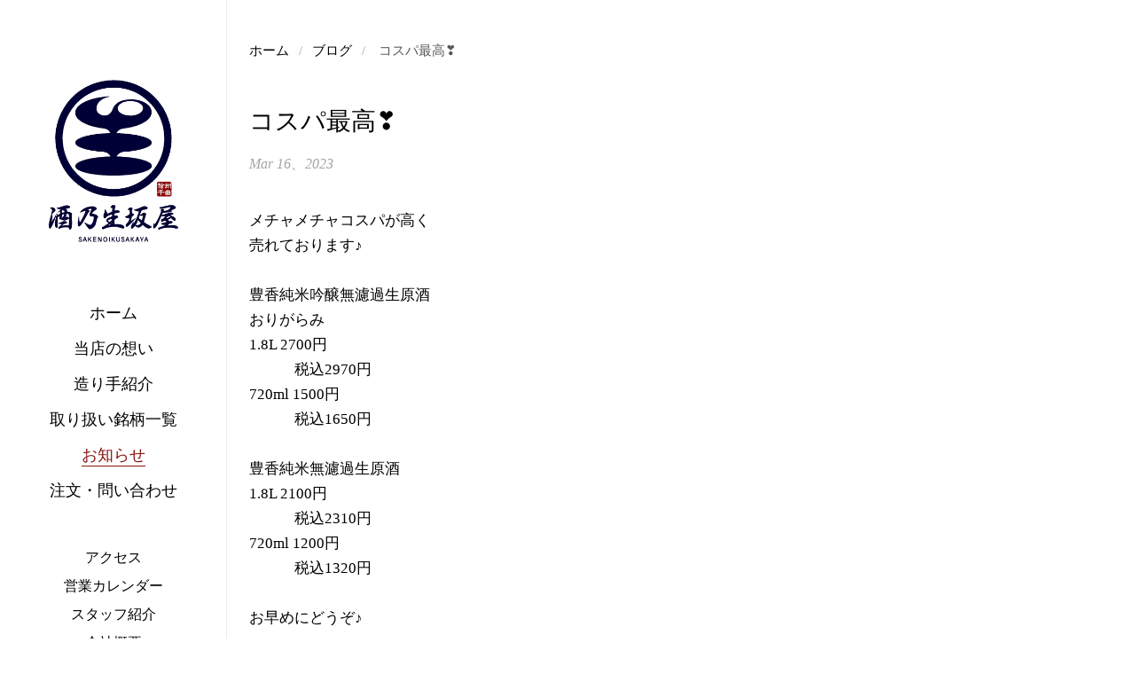

--- FILE ---
content_type: text/css
request_url: https://ikusakaya.com/cdn/shop/t/2/assets/theme.css?v=129440081662567287281657583278
body_size: 28660
content:
/** Shopify CDN: Minification failed

Line 2629:19 Expected ":"
Line 2648:16 Expected identifier but found "/"

**/
/*============================================================================

  Kingdom Theme
  v4.1.0

  Copyright 2015 KrownThemes. All rights reserved.
  http://krownthemes.com

  Table of contents:

  1. BASICS
    1.1. Variables
    1.2. Reset
    1.3. Mixins
    1.4. Typography
    1.5. Vendors
    1.6. General structure
  2. FRAMES
    2.1. Announcement bar
    2.2. Footer
    2.3. Sidebar
    2.4. Popup
    2.5. Text columns with icons
  3. SNIPPETS
    3.1. Blog item
    3.2. Breadcrumb
    3.3. Cart form
    3.4. Collection item
    3.5. Lazy image
    3.6. Pagination
    3.7. Product item
    3.8. Search form
    3.9. Share popup
  4. PAGES
    4.1. Article
    4.2. Blog
    4.3. Collection
    4.4. Gift card
    4.5. List collections
    4.6. Password
    4.7. Product
    4.8. Search
  5. SECTIONS
    5.1. Blog posts
    5.2. Collection list
    5.3. FAQ
    5.4. Featured collection
    5.5. Featured product
    5.6. Gallery
    5.7. Heading
    5.8. Image with text
    5.9. Newsletter
    5.10. Rich text
    5.11. Shop the look
    5.12. Slider
    5.13. Testimonials
    5.14. Text columns with images
    5.15. Video background
    5.16. Video popup
  6. OTHER
    6.1. Customer pages
    6.2. Sidebar responsive queries
    6.3. Product page responsive queries

  Thanks for choosing our theme!

============================================================================*/
/*
 *  SECTION 1 - IMPORTS, VENDORS, GENERAL
*/
/*! Variables declarations 
  If you wish to change margins, paddings, heights, this is the place to do so 
  Almost all dimensions & spacing is based on these variables 
!*/
:root {
  --vertical-padding: 100px;
  --vertical-padding-more: 10vw;
  --horizontal-padding: 45px;/*元は90px*/
  --horizontal-padding-more: 100px;
  --compact-header-padding: 50px;
  --grid-gutter: 40px;
}

@media screen and (max-width: 1600px) {
  :root {
    --grid-gutter: 30px;
  }
}
@media screen and (min-width: 1680px) and (max-width: 1919px) {
  :root {
    --horizontal-padding: 40px;/*元は80px*/
  }
}
@media screen and (min-width: 1440px) and (max-width: 1599px) {
  :root {
    --horizontal-padding: 35px;/*元は70px*/
  }
}
@media screen and (max-width: 1440px) {
  :root {
    --grid-gutter: 24px;
  }
}
@media screen and (min-width: 1280px) and (max-width: 1439px) {
  :root {
    --horizontal-padding: 30px;/*元は60px*/
  }
}
@media screen and (max-width: 1280px) {
  :root {
    --vertical-padding-more: var(--vertical-padding);
    --horizontal-padding: 25px;/*元は50px*/
    --horizontal-padding-more: 70px;
  }
}
@media screen and (max-width: 948px) {
  :root {
    --vertical-padding: 70px;
    --horizontal-padding: 25px;
    --horizontal-padding-more: 50px;
    --compact-header-padding: 30px;
    --grid-gutter: 16px;
  }
}
@media screen and (max-width: 648px) {
  :root {
    --vertical-padding: 60px;
    --compact-header-padding: 20px;
  }
}
@media screen and (max-width: 480px) {
  :root {
    --vertical-padding: 50px;
  }
}
/*!
 *  1.2. Reset
*/
html, body, div, span, applet, object, iframe, h1, h2, h3, h4, h5, h6, p, blockquote, pre, a, abbr, acronym, address, big, cite, code, del, .product__price--compare, dfn, em, img, ins, kbd, q, s, samp, small, strike, strong, sub, sup, tt, var, b, u, i, center, dl, dt, dd, ol, ul, li, fieldset, form, label, legend, table, caption, tbody, tfoot, thead, tr, th, td, .order-table th, article, aside, canvas, details, embed, figure, figcaption, footer, header, hgroup, menu, nav, output, ruby, section, summary, time, mark, audio, video {
  margin: 0;
  padding: 0;
  border: 0;
  font-size: 100%;
  font: inherit;
  vertical-align: baseline;
}

article, aside, details, figcaption, figure, footer, header, hgroup, menu, nav, section {
  display: block;
}

body {
  line-height: 1;
  text-align: justify;
}

ol, ul {
  list-style: none;
}

blockquote, q {
  quotes: none;
}

blockquote:before, blockquote:after {
  content: "";
  content: none;
}

q:before, q:after {
  content: "";
  content: none;
}

table {
  border-collapse: collapse;
  border-spacing: 0;
}

.hidden {
  display: none;
}

.clear {
  clear: both;
}

* {
  box-sizing: border-box;
}

input, button {
  background: transparent;
  border: none;
  padding: 0;
  margin: 0;
}
input:focus, input:outline, button:focus, button:outline {
  border: none;
}

summary {
  cursor: pointer;
  list-style: none;
  position: relative;
}

summary::-webkit-details-marker {
  display: none;
}

/*!
 *  1.3. Mixins
*/
a {
  -webkit-transition: color 150ms linear, background-color 150ms linear, fill 150ms linear, 150ms opacity linear;
  transition: color 150ms linear, background-color 150ms linear, fill 150ms linear, 150ms opacity linear;
}

/*!
 *  1.4. Typography
*/
body {
  font-family: var(--font-stack-body);
  font-weight: var(--font-weight-body);
  font-style: var(--font-style-body);
  color: rgba(var(--color-body-txt), 1);
  background: rgba(var(--color-body-bg), 1);
}
@media screen and (min-width: 1920px) {
  body {
    font-size: calc(16px / 14 * var(--base-body-size) + 0px);
    line-height: 1.7;
  }
}
@media screen and (min-width: 1280px) and (max-width: 1920px) {
  body {
    font-size: calc(15px / 14 * var(--base-body-size) + 0px);
    line-height: 1.7;
  }
}
@media screen and (min-width: 1023px) and (max-width: 1280px) {
  body {
    font-size: calc(14px / 14 * var(--base-body-size) + 0px);
    line-height: 1.7;
  }
}
@media screen and (max-width: 1023px) {
  body {
    font-size: calc(13px / 14 * var(--base-body-size) + 0px);
    line-height: 1.7;
  }
}

@media screen and (min-width: 1920px) {
  .body-text-sm, .simple-form label, .order-table td, .order-table th, .main-password-footer p, .sidebar__search.predictive-search .sidebar__search-results .search-item .caption, .alert, #shopify-product-reviews .spr-form-message {
    font-size: calc(14px / 14 * var(--base-body-size) + 0px);
    line-height: 1;
  }
}
@media screen and (min-width: 1280px) and (max-width: 1920px) {
  .body-text-sm, .simple-form label, .order-table td, .order-table th, .main-password-footer p, .sidebar__search.predictive-search .sidebar__search-results .search-item .caption, .alert, #shopify-product-reviews .spr-form-message {
    font-size: calc(13px / 14 * var(--base-body-size) + 0px);
    line-height: 1;
  }
}
@media screen and (min-width: 1023px) and (max-width: 1280px) {
  .body-text-sm, .simple-form label, .order-table td, .order-table th, .main-password-footer p, .sidebar__search.predictive-search .sidebar__search-results .search-item .caption, .alert, #shopify-product-reviews .spr-form-message {
    font-size: calc(12px / 14 * var(--base-body-size) + 0px);
    line-height: 1;
  }
}
@media screen and (max-width: 1023px) {
  .body-text-sm, .simple-form label, .order-table td, .order-table th, .main-password-footer p, .sidebar__search.predictive-search .sidebar__search-results .search-item .caption, .alert, #shopify-product-reviews .spr-form-message {
    font-size: calc(12px / 14 * var(--base-body-size) + 0px);
    line-height: 1;
  }
}

.body-text-hd {
  font-weight: var(--font-weight-body-semibold);
}
@media screen and (min-width: 1920px) {
  .body-text-hd {
    font-size: calc(17px / 14 * var(--base-body-size) + 0px);
    line-height: 1;
  }
}
@media screen and (min-width: 1280px) and (max-width: 1920px) {
  .body-text-hd {
    font-size: calc(16px / 14 * var(--base-body-size) + 0px);
    line-height: 1;
  }
}
@media screen and (min-width: 1023px) and (max-width: 1280px) {
  .body-text-hd {
    font-size: calc(15px / 14 * var(--base-body-size) + 0px);
    line-height: 1;
  }
}
@media screen and (max-width: 1023px) {
  .body-text-hd {
    font-size: calc(14px / 14 * var(--base-body-size) + 0px);
    line-height: 1;
  }
}

.body-text-lg {
  font-weight: var(--font-weight-body-medium);
}
@media screen and (min-width: 1920px) {
  .body-text-lg {
    font-size: calc(19px / 14 * var(--base-body-size) + 0px);
    line-height: 1;
  }
}
@media screen and (min-width: 1280px) and (max-width: 1920px) {
  .body-text-lg {
    font-size: calc(18px / 14 * var(--base-body-size) + 0px);
    line-height: 1;
  }
}
@media screen and (min-width: 1023px) and (max-width: 1280px) {
  .body-text-lg {
    font-size: calc(17px / 14 * var(--base-body-size) + 0px);
    line-height: 1;
  }
}
@media screen and (max-width: 1023px) {
  .body-text-lg {
    font-size: calc(16px / 14 * var(--base-body-size) + 0px);
    line-height: 1;
  }
}

.body-text-hu {
  font-weight: var(--font-weight-body-medium);
}
@media screen and (min-width: 1920px) {
  .body-text-hu {
    font-size: calc(23px / 14 * var(--base-body-size) + 0px);
    line-height: 1.1;
  }
}
@media screen and (min-width: 1280px) and (max-width: 1920px) {
  .body-text-hu {
    font-size: calc(22px / 14 * var(--base-body-size) + 0px);
    line-height: 1.1;
  }
}
@media screen and (min-width: 1023px) and (max-width: 1280px) {
  .body-text-hu {
    font-size: calc(19px / 14 * var(--base-body-size) + 0px);
    line-height: 1.1;
  }
}
@media screen and (max-width: 1023px) {
  .body-text-hu {
    font-size: calc(18px / 14 * var(--base-body-size) + 0px);
    line-height: 1.1;
  }
}

.text-transform-uppercase {
  text-transform: uppercase;
}

h1, h2, h3, h4, h5, h6,
.h1, .h2, .template-search .blog--grid .blog-item__title, .h3, .h4, .sidebar__search.predictive-search .sidebar__search-results .search-item .title, .h5, .h6 {
  font-family: var(--font-stack-headings);
  font-weight: var(--font-weight-headings);
  font-style: var(--font-style-headings);
  margin-bottom: 1em;
}

.template-index .slide__title h2{
    text-shadow: 1px 1px 1px black;
}

.template-index .slide__subheading > span {
    text-shadow: 1px 1px 1px black;
}

@media screen and (min-width: 1920px) {
  .hh {
    font-size: calc(52px / 24 * var(--base-headings-size) + 0px);
    line-height: 1.1;
  }
}
@media screen and (min-width: 1280px) and (max-width: 1920px) {
  .hh {
    font-size: calc(48px / 24 * var(--base-headings-size) + 0px);
    line-height: 1.1;
  }
}
@media screen and (min-width: 1023px) and (max-width: 1280px) {
  .hh {
    font-size: calc(44px / 24 * var(--base-headings-size) + 0px);
    line-height: 1.1;
  }
}
@media screen and (max-width: 1023px) {
  .hh {
    font-size: calc(40px / 24 * var(--base-headings-size) + 0px);
    line-height: 1.1;
  }
}

@media screen and (min-width: 1920px) {
  .h0 {
    font-size: calc(32px / 24 * var(--base-headings-size) + 0px);
    line-height: 1.2;
  }
}
@media screen and (min-width: 1280px) and (max-width: 1920px) {
  .h0 {
    font-size: calc(30px / 24 * var(--base-headings-size) + 0px);
    line-height: 1.2;
  }
}
@media screen and (min-width: 1023px) and (max-width: 1280px) {
  .h0 {
    font-size: calc(28px / 24 * var(--base-headings-size) + 0px);
    line-height: 1.2;
  }
}
@media screen and (max-width: 1023px) {
  .h0 {
    font-size: calc(26px / 24 * var(--base-headings-size) + 0px);
    line-height: 1.2;
  }
}

@media screen and (min-width: 1920px) {
  h1, .h1 {
    font-size: calc(26px / 24 * var(--base-headings-size) + 0px);
    line-height: 1.3;
  }
}
@media screen and (min-width: 1280px) and (max-width: 1920px) {
  h1, .h1 {
    font-size: calc(25px / 24 * var(--base-headings-size) + 0px);
    line-height: 1.3;
  }
}
@media screen and (min-width: 1023px) and (max-width: 1280px) {
  h1, .h1 {
    font-size: calc(23px / 24 * var(--base-headings-size) + 0px);
    line-height: 1.3;
  }
}
@media screen and (max-width: 1023px) {
  h1, .h1 {
    font-size: calc(22px / 24 * var(--base-headings-size) + 0px);
    line-height: 1.3;
  }
}

@media screen and (min-width: 1920px) {
  h2, .h2, .template-search .blog--grid .blog-item__title {
    font-size: calc(19px / 24 * var(--base-headings-size) + 0px);
    line-height: 1.3;
  }
}
@media screen and (min-width: 1280px) and (max-width: 1920px) {
  h2, .h2, .template-search .blog--grid .blog-item__title {
    font-size: calc(18px / 24 * var(--base-headings-size) + 0px);
    line-height: 1.3;
  }
}
@media screen and (min-width: 1023px) and (max-width: 1280px) {
  h2, .h2, .template-search .blog--grid .blog-item__title {
    font-size: calc(17px / 24 * var(--base-headings-size) + 0px);
    line-height: 1.3;
  }
}
@media screen and (max-width: 1023px) {
  h2, .h2, .template-search .blog--grid .blog-item__title {
    font-size: calc(16px / 24 * var(--base-headings-size) + 0px);
    line-height: 1.3;
  }
}

@media screen and (min-width: 1920px) {
  h3, .h3 {
    font-size: calc(17px / 24 * var(--base-headings-size) + 0px);
    line-height: 1.3;
  }
}
@media screen and (min-width: 1280px) and (max-width: 1920px) {
  h3, .h3 {
    font-size: calc(16px / 24 * var(--base-headings-size) + 0px);
    line-height: 1.3;
  }
}
@media screen and (min-width: 1023px) and (max-width: 1280px) {
  h3, .h3 {
    font-size: calc(15px / 24 * var(--base-headings-size) + 0px);
    line-height: 1.3;
  }
}
@media screen and (max-width: 1023px) {
  h3, .h3 {
    font-size: calc(14px / 24 * var(--base-headings-size) + 0px);
    line-height: 1.3;
  }
}

@media screen and (min-width: 1920px) {
  h4, h5, h6, .h4, .sidebar__search.predictive-search .sidebar__search-results .search-item .title {
    font-size: calc(16px / 24 * var(--base-headings-size) + 0px);
    line-height: 1.3;
  }
}
@media screen and (min-width: 1280px) and (max-width: 1920px) {
  h4, h5, h6, .h4, .sidebar__search.predictive-search .sidebar__search-results .search-item .title {
    font-size: calc(15px / 24 * var(--base-headings-size) + 0px);
    line-height: 1.3;
  }
}
@media screen and (min-width: 1023px) and (max-width: 1280px) {
  h4, h5, h6, .h4, .sidebar__search.predictive-search .sidebar__search-results .search-item .title {
    font-size: calc(14px / 24 * var(--base-headings-size) + 0px);
    line-height: 1.3;
  }
}
@media screen and (max-width: 1023px) {
  h4, h5, h6, .h4, .sidebar__search.predictive-search .sidebar__search-results .search-item .title {
    font-size: calc(13px / 24 * var(--base-headings-size) + 0px);
    line-height: 1.3;
  }
}

strong {
  font-weight: bold;
}

em {
  font-style: italic;
}

p, ul, ol {
  margin-bottom: 1.5em;
}

.remove-end-margin > *:last-child, .shop-the-look__header > *:last-child, .collection-item__header > *:last-child, .compact-header-container > *:last-child, .rte > *:last-child {
  margin-bottom: 0;
}

ul {
  list-style: inside disc;
}

ol {
  list-style: inside decimal;
}

ul ul, ul ol, ol ol, ol ul {
  margin-left: 20px;
}

table {
  width: 100%;
  border: 1px solid rgba(var(--color-body-txt), 0.08);
  text-align: left;
}

table thead h4 {
  font-size: 10px;
  line-height: 18px;
  text-transform: uppercase;
  margin-bottom: 0;
}

table tr {
  border-top: 1px solid rgba(var(--color-body-txt), 0.08);
}

table thead tr {
  border-top: none;
}

table th, table td, table .order-table th, .order-table table th {
  min-height: 41px;
  padding: 10px 14px 8px;
  border-right: 1px solid rgba(var(--color-body-txt), 0.08);
}

table td, table .order-table th, .order-table table th, table th {
  vertical-align: top;
}

sub, sup {
  font-size: 0.7em;
  line-height: 0.7em;
}

sub {
  vertical-align: bottom;
}

sup {
  vertical-align: top;
}

del, .product__price--compare {
  text-decoration: line-through;
}

small {
  font-size: 0.85em;
}

blockquote {
  line-height: 1.4;
}
blockquote:not(:first-child) {
  margin-top: 2em;
}
blockquote:not(:last-child) {
  margin-bottom: 2em;
}

a {
  color: rgba(var(--color-body-txt), 1);
  text-decoration: none;
}
.rte a:not(.button):not(.shopify-payment-button__button--unbranded):not(.shopify-challenge__button) {
  border-bottom: 1px solid;
}
.no-touch .rte a:not(.button):not(.shopify-payment-button__button--unbranded):not(.shopify-challenge__button):hover {
  color: rgba(var(--color-body-accent), 1);
}

.underline-animation {
  line-height: 1.2;
  background-position: 0 calc(1em + ( 1px * 2 ) );
  background-image: linear-gradient(to right, rgba(var(--color-body-txt), 1), rgba(var(--color-body-txt), 1));
  background-size: 0% 1px;
  background-repeat: no-repeat;
  display: inline;
  padding-bottom: 3px;
  transition: all 150ms linear;
}
a:hover .underline-animation, a.selected .underline-animation {
  background-size: 100% 1px;
}

.rte a img {
  vertical-align: middle;
}

.touch .sidebar a:hover span,
.touch a:hover .product-item__title,
.touch a:hover .blog-item__title span,
.touch .blog-tags a:hover span {
  background-size: 0 !important;
}

.button, .delete-address a, #spr-form .spr-button-primary, #shopify-product-reviews .spr-summary-actions-newreview, .shopify-payment-button__button--unbranded, .shopify-challenge__button {
  font-family: var(--font-stack-body);
  font-weight: var(--font-weight-body);
  font-style: var(--font-style-body);
  font-size: 15px;
  line-height: 53px;
  height: 55px;
  font-weight: var(--font-weight-body-semibold);
  padding: 0 25px;
  border: 2px solid transparent;
  transition: all 150ms linear, width 0ms;
  cursor: pointer;
  display: inline-block;
  -webkit-appearance: none;
  border-radius: 0;
}

.button--large {
  font-size: 20px;
  height: 70px;
  line-height: 68px;
  padding: 0 50px;
}

.button--small, .delete-address a, #spr-form .spr-button-primary {
  font-size: 13px;
  height: 50px;
  line-height: 48px;
  border: 1px solid transparent;
  padding: 0 20px;
}
.button--small .symbol, .delete-address a .symbol, #spr-form .spr-button-primary .symbol {
  top: 7px !important;
}

.button--smallest {
  display: inline-block;
  border-radius: 20px;
  font-size: 12px;
  line-height: 1;
  padding: 7px 14px;
  margin: 5px;
  border: 1px solid transparent;
}

.button--outline, .delete-address a, #shopify-product-reviews .spr-summary-actions-newreview, .shopify-payment-button__button--unbranded {
  outline: none !important;
  border-color: rgba(var(--color-body-txt), 1);
  color: rgba(var(--color-body-txt), 1);
}
.button--outline svg *, .delete-address a svg *, #shopify-product-reviews .spr-summary-actions-newreview svg *, .shopify-payment-button__button--unbranded svg * {
  fill: rgba(var(--color-body-txt), 1);
  transition: all 150ms linear;
}
.no-touch .button--outline:not(.button--outline-hover):hover, .no-touch .delete-address a:not(.button--outline-hover):hover, .delete-address .no-touch a:not(.button--outline-hover):hover, .no-touch #shopify-product-reviews .spr-summary-actions-newreview:not(.button--outline-hover):hover, #shopify-product-reviews .no-touch .spr-summary-actions-newreview:not(.button--outline-hover):hover, .no-touch .shopify-payment-button__button--unbranded:not(.button--outline-hover):hover {
  border-color: rgba(var(--color-body-accent), 1);
  color: rgba(var(--color-body-accent), 1);
}
.no-touch .button--outline:not(.button--outline-hover):hover svg *, .no-touch .delete-address a:not(.button--outline-hover):hover svg *, .delete-address .no-touch a:not(.button--outline-hover):hover svg *, .no-touch #shopify-product-reviews .spr-summary-actions-newreview:not(.button--outline-hover):hover svg *, #shopify-product-reviews .no-touch .spr-summary-actions-newreview:not(.button--outline-hover):hover svg *, .no-touch .shopify-payment-button__button--unbranded:not(.button--outline-hover):hover svg * {
  fill: rgba(var(--color-body-accent), 1);
}
.button--outline.disabled, .delete-address a.disabled, #shopify-product-reviews .disabled.spr-summary-actions-newreview, .disabled.shopify-payment-button__button--unbranded {
  opacity: 0.66;
  border-color: rgba(var(--color-body-txt), 0.16);
}
.sidebar-element .button--outline, .sidebar-element .delete-address a, .delete-address .sidebar-element a, .sidebar-element #shopify-product-reviews .spr-summary-actions-newreview, #shopify-product-reviews .sidebar-element .spr-summary-actions-newreview, .sidebar-element .shopify-payment-button__button--unbranded {
  border-color: rgba(var(--color-sidebar-txt), 1) !important;
  color: rgba(var(--color-sidebar-txt), 1) !important;
}
.sidebar-element .button--outline svg *, .sidebar-element .delete-address a svg *, .delete-address .sidebar-element a svg *, .sidebar-element #shopify-product-reviews .spr-summary-actions-newreview svg *, #shopify-product-reviews .sidebar-element .spr-summary-actions-newreview svg *, .sidebar-element .shopify-payment-button__button--unbranded svg * {
  fill: rgba(var(--color-sidebar-txt), 1) !important;
}
.no-touch .sidebar-element .button--outline:not(.button--outline-hover):hover, .no-touch .sidebar-element .delete-address a:not(.button--outline-hover):hover, .delete-address .no-touch .sidebar-element a:not(.button--outline-hover):hover, .no-touch .sidebar-element #shopify-product-reviews .spr-summary-actions-newreview:not(.button--outline-hover):hover, #shopify-product-reviews .no-touch .sidebar-element .spr-summary-actions-newreview:not(.button--outline-hover):hover, .no-touch .sidebar-element .shopify-payment-button__button--unbranded:not(.button--outline-hover):hover {
  border-color: rgba(var(--color-sidebar-txt), 1) !important;
  color: rgba(var(--color-sidebar-accent), 1) !important;
}
.no-touch .sidebar-element .button--outline:not(.button--outline-hover):hover svg *, .no-touch .sidebar-element .delete-address a:not(.button--outline-hover):hover svg *, .delete-address .no-touch .sidebar-element a:not(.button--outline-hover):hover svg *, .no-touch .sidebar-element #shopify-product-reviews .spr-summary-actions-newreview:not(.button--outline-hover):hover svg *, #shopify-product-reviews .no-touch .sidebar-element .spr-summary-actions-newreview:not(.button--outline-hover):hover svg *, .no-touch .sidebar-element .shopify-payment-button__button--unbranded:not(.button--outline-hover):hover svg * {
  fill: rgba(var(--color-sidebar-accent), 1) !important;
}
.sidebar-element .button--outline.disabled, .sidebar-element .delete-address a.disabled, .delete-address .sidebar-element a.disabled, .sidebar-element #shopify-product-reviews .disabled.spr-summary-actions-newreview, #shopify-product-reviews .sidebar-element .disabled.spr-summary-actions-newreview, .sidebar-element .disabled.shopify-payment-button__button--unbranded {
  border-color: rgba(var(--color-sidebar-txt), 0.16);
}

.button--solid, #spr-form .spr-button-primary, .shopify-challenge__button {
  outline: none !important;
  background: rgba(var(--color-body-txt), 1);
  color: rgba(var(--color-body-txt-foreground), 1);
}
.button--solid path, #spr-form .spr-button-primary path, .shopify-challenge__button path {
  fill: rgba(var(--color-body-txt-foreground), 1);
}
.no-touch .button--solid:hover, .no-touch #spr-form .spr-button-primary:hover, #spr-form .no-touch .spr-button-primary:hover, .no-touch .shopify-challenge__button:hover {
  border-color: transparent;
  background: rgba(var(--color-body-accent), 1) !important;
  color: rgba(var(--color-body-accent-foreground), 1) !important;
}
.no-touch .button--solid:hover svg *, .no-touch #spr-form .spr-button-primary:hover svg *, #spr-form .no-touch .spr-button-primary:hover svg *, .no-touch .shopify-challenge__button:hover svg * {
  fill: rgba(var(--color-body-accent-foreground), 1) !important;
}
.button--solid svg, #spr-form .spr-button-primary svg, .shopify-challenge__button svg {
  position: relative;
  top: 6px;
  margin-left: 17px;
}
.sidebar-element .button--solid, .sidebar-element #spr-form .spr-button-primary, #spr-form .sidebar-element .spr-button-primary, .sidebar-element .shopify-challenge__button {
  background: rgba(var(--color-sidebar-txt), 1);
  color: rgba(var(--color-sidebar-txt-foreground), 1);
}
.sidebar-element .button--solid svg *, .sidebar-element #spr-form .spr-button-primary svg *, #spr-form .sidebar-element .spr-button-primary svg *, .sidebar-element .shopify-challenge__button svg * {
  fill: rgba(var(--color-sidebar-txt-foreground), 1);
}
.no-touch .sidebar-element .button--solid:hover, .no-touch .sidebar-element #spr-form .spr-button-primary:hover, #spr-form .no-touch .sidebar-element .spr-button-primary:hover, .no-touch .sidebar-element .shopify-challenge__button:hover {
  background: rgba(var(--color-sidebar-accent), 1) !important;
  color: rgba(var(--color-sidebar-accent-foreground), 1) !important;
}
.no-touch .sidebar-element .button--solid:hover svg *, .no-touch .sidebar-element #spr-form .spr-button-primary:hover svg *, #spr-form .no-touch .sidebar-element .spr-button-primary:hover svg *, .no-touch .sidebar-element .shopify-challenge__button:hover svg * {
  fill: rgba(var(--color-sidebar-accent-foreground), 1) !important;
}

.button--wide {
  min-width: 200px;
}

.button--text {
  font-family: var(--font-stack-body);
  font-weight: var(--font-weight-body);
  font-style: var(--font-style-body);
  border-bottom: 1px solid;
  cursor: pointer;
  transition: all 150ms linear;
}
.no-touch .button--text:hover {
  color: rgba(var(--color-body-accent), 1);
}

input, textarea, select {
  font-family: var(--font-stack-body);
  font-weight: var(--font-weight-body);
  font-style: var(--font-style-body);
  font-size: calc(14 / 14 * var(--base-body-size) + 0px);
  line-height: 1;
  transition: all 100ms linear;
  border: 1px solid rgba(var(--color-body-txt), 0.14);
  background: transparent;
  color: rgba(var(--color-body-txt), 1);
  resize: none;
  height: 55px;
  padding: 3px 12px 0;
  vertical-align: middle;
  -webkit-appearance: none;
  border-radius: 0;
  outline: none !important;
}
input::placeholder, textarea::placeholder, select::placeholder {
  color: rgba(var(--color-body-txt), 1);
  opacity: 0.66;
}
input:hover, textarea:hover, select:hover {
  border-color: rgba(var(--color-body-txt), 0.24);
}
input:focus, textarea:focus, select:focus {
  border-color: rgba(var(--color-body-txt), 0.36);
  box-shadow: 0 0 0 3px rgba(var(--color-body-txt), 0.14);
}
input.focus, textarea.focus, select.focus {
  outline: auto 5px -webkit-focus-ring-color;
}
.krown-column-container > input, .krown-column-container > textarea, .krown-column-container > select {
  width: 100%;
}
.sidebar-element input, .sidebar-element textarea, .sidebar-element select {
  color: rgba(var(--color-sidebar-txt), 1);
  border-color: rgba(var(--color-sidebar-txt), 0.14);
}

textarea {
  height: 125px;
  padding-top: 15px;
}

input[type=number]::-webkit-inner-spin-button,
input[type=number]::-webkit-outer-spin-button {
  -webkit-appearance: none;
  appearance: none;
}

input[type=number] {
  -moz-appearance: textfield;
}

input:not([type=checkbox]):not([type=radio]):not([type=submit]):-webkit-autofill,
input:not([type=checkbox]):not([type=radio]):not([type=submit]):-webkit-autofill:hover,
input:not([type=checkbox]):not([type=radio]):not([type=submit]):-webkit-autofill:focus,
input:not([type=checkbox]):not([type=radio]):not([type=submit]):-webkit-autofill:active {
  -webkit-box-shadow: 0 0 0 30px rgba(var(--color-body-bg), 1) inset !important;
}

input[type=checkbox],
input[type=radio] {
  width: 16px;
  height: 16px;
  border-radius: 100%;
  padding: 0;
  margin-right: 9px;
  margin-top: -2px;
}
input[type=checkbox]:checked,
input[type=radio]:checked {
  background: rgba(var(--color-body-txt), 1);
}
.sidebar-element input[type=checkbox]:checked,
.sidebar-element input[type=radio]:checked {
  background: rgba(var(--color-sidebar-txt), 1);
}

select.to-style {
  transition: all 100ms linear;
}
select.to-style:not(.styled) {
  opacity: 0;
  visibility: hidden;
}

select {
  font-size: calc(14px / 14 * var(--base-body-size) + 0px);
  line-height: 1.2;
  background-repeat: no-repeat;
  background-position: calc(100% - 6px) calc(50%);
  background-size: 24px 24px;
  padding: 0 50px 0 12px;
  height: 50px;
  width: 100%;
  cursor: pointer;
  text-align: left;
  transition: border 100ms linear;
  border: 1px solid rgba(var(--color-body-txt), 0.14);
  -moz-appearance: none;
  -webkit-appearance: none;
  appearance: none;
}

.regular-select-cover {
  font-size: calc(14px / 14 * var(--base-body-size) + 0px);
  line-height: 1;
  height: 50px;
  width: 100%;
  background-repeat: no-repeat;
  background-position: calc(100% - 6px) calc(50%);
  background-size: 24px 24px;
  cursor: pointer;
  text-align: left;
  transition: border 100ms linear;
  border: 1px solid rgba(var(--color-body-txt), 0.14);
}
.regular-select-cover:hover, .regular-select-cover.content-opened, .regular-select-cover:focus {
  border-color: rgba(var(--color-body-txt), 0.36);
  outline: none;
}
.regular-select-cover svg {
  position: absolute;
  top: 14px;
  right: 6px;
}
.regular-select-cover svg path {
  fill: rgba(var(--color-body-txt), 1);
  transition: all 150ms linear;
}
.regular-select-cover select {
  height: 100%;
  width: 100%;
  cursor: default;
  pointer-events: none;
  -webkit-appearance: menulist-button;
}
.regular-select-cover option {
  padding: 2px 0;
}

input[type=search]::-webkit-search-decoration,
input[type=search]::-webkit-search-cancel-button,
input[type=search]::-webkit-search-results-button,
input[type=search]::-webkit-search-results-decoration {
  -webkit-appearance: none;
}

.regular-select-inner {
  height: 50px;
  padding: 17px 50px 0 12px;
  cursor: pointer;
}
.product__text .regular-select-inner:before {
  content: attr(data-title);
  position: absolute;
  font-size: 11px;
  text-transform: uppercase;
  background: rgba(var(--color-body-bg), 1);
  top: -6px;
  padding: 0 7px;
  margin-left: -7px;
  color: rgba(var(--color-body-txt), 0.36);
}
.hide-labels .regular-select-inner:before {
  display: none;
}

.regular-select-content {
  width: calc(100% + 2px);
  display: block;
  background: rgba(var(--color-body-bg), 1);
  border: 1px solid rgba(var(--color-body-txt), 0.14);
  border-top: 0;
  position: absolute;
  top: 53px;
  left: -1px;
  z-index: 999;
  border-top: none;
  overflow-y: auto;
  height: 0;
  transition: border 100ms linear;
}
.no-touch .regular-select-cover:hover .regular-select-content, .regular-select-cover:focus .regular-select-content {
  border-color: rgba(var(--color-body-txt), 0.36);
}
.content-opened .regular-select-content {
  height: auto;
  border-color: rgba(var(--color-body-txt), 0.36);
}

.regular-select-item {
  display: block;
  height: 40px;
  font-size: calc(13px / 14 * var(--base-body-size) + 0px);
  line-height: 1;
  padding: 14px 12px 0;
  cursor: pointer;
  background: transparent;
  transition: 100ms background linear;
}
.no-touch .regular-select-item:hover {
  background: rgba(var(--color-body-txt), 0.06);
}
.regular-select-item.selected {
  background: rgba(var(--color-body-txt), 0.12);
}
.regular-select-item.disabled {
  opacity: 0.16;
  pointer-events: none;
}

.alert, #shopify-product-reviews .spr-form-message {
  display: block;
  line-height: 1.5;
  padding: 14px 20px 12px;
  margin-bottom: 18px;
  margin-bottom: 18px;
}
.alert strong, #shopify-product-reviews .spr-form-message strong {
  text-transform: capitalize;
}

.alert--error, #shopify-product-reviews .spr-form-message-error {
  color: #721c24;
  background-color: #f8d7da;
}

.alert--success, #shopify-product-reviews .spr-form-message-success {
  color: #155724;
  background-color: #d4edda;
}

.alert--note {
  color: #856404;
  background-color: #fff3cd;
}

.visually-hidden {
  clip: rect(0 0 0 0);
  clip-path: inset(50%);
  height: 1px;
  overflow: hidden;
  position: absolute;
  white-space: nowrap;
  width: 1px;
}

.aligned-text-content {
  display: flex;
  height: 100%;
  position: relative;
  z-index: 99;
}
.aligned-text-content.horizontal-left {
  justify-content: flex-start;
  text-align: left;
}
.aligned-text-content.horizontal-center {
  justify-content: center;
  text-align: center;
}
.aligned-text-content.horizontal-right {
  justify-content: flex-end;
  text-align: right;
}
.aligned-text-content.vertical-top {
  align-items: flex-start;
}
.aligned-text-content.vertical-middle {
  align-items: center;
}
.aligned-text-content.vertical-bottom {
  align-items: flex-end;
}

.basicLightbox {
  position: fixed;
  display: flex;
  justify-content: center;
  align-items: center;
  top: 0;
  left: 0;
  width: 100%;
  height: 100vh;
  background: rgba(0, 0, 0, 0.8);
  opacity: 0.01;
  transition: opacity 0.4s ease;
  z-index: 1000;
  will-change: opacity;
}

.basicLightbox--visible {
  opacity: 1;
}

.basicLightbox__placeholder {
  max-width: 100%;
  transform: scale(0.9);
  transition: transform 0.4s ease;
  z-index: 1;
  will-change: transform;
}

.basicLightbox__placeholder > iframe:first-child:last-child, .basicLightbox__placeholder > img:first-child:last-child, .basicLightbox__placeholder > video:first-child:last-child {
  display: block;
  position: absolute;
  top: 0;
  right: 0;
  bottom: 0;
  left: 0;
  margin: auto;
  max-width: 95%;
  max-height: 95%;
}

.basicLightbox__placeholder > iframe:first-child:last-child, .basicLightbox__placeholder > video:first-child:last-child {
  pointer-events: auto;
}

.basicLightbox__placeholder > img:first-child:last-child, .basicLightbox__placeholder > video:first-child:last-child {
  width: auto;
  height: auto;
}

.basicLightbox--iframe .basicLightbox__placeholder, .basicLightbox--img .basicLightbox__placeholder, .basicLightbox--video .basicLightbox__placeholder {
  width: 100%;
  height: 100%;
  pointer-events: none;
}

.basicLightbox--visible .basicLightbox__placeholder {
  transform: scale(1);
}

.basicLightboxClose {
  width: 44px;
  height: 44px;
  line-height: 44px;
  position: absolute;
  right: 0;
  top: 0;
  text-decoration: none;
  text-align: center;
  opacity: 0.65;
  padding: 0 0 18px 10px;
  color: #fff;
  font-style: normal;
  font-size: 28px;
  font-family: Arial, Baskerville, monospace;
  overflow: visible;
  cursor: pointer;
  background: transparent;
  border: 0;
  -webkit-appearance: none;
  display: block;
  outline: none;
  padding: 0;
  z-index: 1046;
  box-shadow: none;
  touch-action: manipulation;
}

/*!
 *  1.6. General Structure
*/
#content-holder {
  display: flex;
}
#content-holder:before {
  content: "";
  display: block;
  position: relative;
  width: 20%;
  min-width: 240px;
  max-width: 360px;
  z-index: -1;
  flex-shrink: 0;
}
#content-holder #content {
  width: 0;
  flex: 1;
  min-height: 100vh;
  display: flex;
  flex-direction: column;
}
@media screen and (min-width: 948px) and (max-width: 1023px) {
  #content-holder #content {
    width: calc(100% - 240px);
  }
}
@media screen and (max-width: 948px) {
  #content-holder {
    margin-top: 66px;
  }
  #content-holder #content {
    min-height: calc(100vh - 66px);
  }
}

.compact-header {
  display: flex;
  align-items: flex-end;
  justify-content: space-between;
  position: relative;
  z-index: 9;
  padding: var(--compact-header-padding) var(--horizontal-padding);
}

.compact-header-container {
  width: 70%;
  max-width: 800px;
  min-width: 270px;
  flex: 1;
}
.compact-header-container > .h1 {
  padding-right: 50px;
}

.centered-section-content {
  padding-left: var(--horizontal-padding) !important;
  padding-right: var(--horizontal-padding) !important;
}
.centered-section-content > div {
  width: 80%;
}
@media screen and (max-width: 1440px) {
  .centered-section-content > div {
    width: 100%;
  }
}

@media screen and (min-width: 949px) {
  .centered-section-content.rich-text > div,
.centered-section-content.testimonial__holder > div {
    width: 80% !important;
  }
}

.overflow-hidden {
  overflow: hidden;
}

img, .rte iframe {
  max-width: 100%;
}

img {
  height: auto;
}

.symbol {
  width: 24px;
  height: 24px;
}
.symbol.symbol--cart {
  height: auto;
  display: none;
}

.long-arrow {
  overflow: hidden;
  width: 24px;
  height: 34px;
  display: block;
  position: relative;
  top: -5px;
  right: 0;
  transition: all 150ms linear;
}
.long-arrow .symbol {
  width: 34px;
  height: 11px;
  position: absolute;
  top: 10px;
  right: 0;
}
button .long-arrow:hover, .css-slider-navigation-container .long-arrow:hover, .pagination a .long-arrow:hover {
  width: 34px;
  right: -5px;
}
.css-slider-navigation-container .next .long-arrow, .pagination .next .long-arrow {
  top: -3px;
}
.css-slider-navigation-container .next .long-arrow:hover, .pagination .next .long-arrow:hover {
  right: 5px;
}
.css-slider-navigation-container .prev .long-arrow, .pagination .prev .long-arrow {
  transform: rotate(180deg);
  position: absolute;
  left: 0;
  right: auto;
  top: -6px;
}
.css-slider-navigation-container .prev .long-arrow:hover, .pagination .prev .long-arrow:hover {
  right: auto;
  left: -5px;
}

.onboarding-svg {
  position: absolute;
  top: 0;
  left: 0;
  width: 100%;
  height: 100%;
  position: relative;
  display: block;
}
.onboarding-svg svg {
  width: 100%;
  height: 100%;
  background: #f9f9f9;
  vertical-align: middle;
}
.onboarding-svg.onboarding-background {
  position: absolute;
}
.onboarding-svg.onboarding-background svg {
  position: absolute;
  top: 0;
  left: 0;
}

.iframe-holder {
  position: relative;
  width: 100%;
  height: 0;
  padding-top: 40%;
  clear: both;
}
.iframe-holder iframe {
  position: absolute;
  top: 0;
  left: 0;
  width: 100%;
  height: 100%;
}

@media screen and (min-width: 1920px) {
.template-article .full-width-section-content.gutter--on {
  width: 900px;
}
}

@media screen and (min-width: 1280px) and (max-width: 1920px) {
.template-article .full-width-section-content.gutter--on {
  width: 900px;
}
}

@media screen and (max-width: 1280px)) {
.template-article .full-width-section-content.gutter--on {
   width: 900px;     
}
}
  
 @media screen and (max-width: 980px)) {
.template-article .full-width-section-content.gutter--on {
  width: auto;/*追加*/
}
} 


.full-width-section-content.gutter--on {
  padding-left: var(--horizontal-padding);
  padding-right: var(--horizontal-padding);
}

  
.with-gutter {
  margin-bottom: var(--vertical-padding);
}

.without-gutter + .with-gutter:not(.has-inner-padding),
#page-content .with-gutter:first-child,
.has-inner-padding + .with-gutter {
  margin-top: var(--vertical-padding);
}

.has-inner-padding {
  margin-bottom: 0;
}
.has-inner-padding + .has-inner-padding {
  margin-top: 0;
}

#page-content .has-inner-padding:last-child {
  margin-bottom: 0;
}

#page-content .has-inner-padding:first-child {
  margin-top: 0;
}

.sticky, .rich-text__media, .product__text, .sidebar-parent-element .sidebar-title-element {
  position: sticky;
  position: -webkit-sticky;
  top: 0;
}

#shopify-section-blog, #shopify-section-collection {
  margin-bottom: var(--vertical-padding);
}

toggle-tab {
  display: block;
}

.toggle__title {
  line-height: 1.3;
  margin-bottom: 1.5em;
  font-weight: var(--font-weight-body-medium);
  text-transform: uppercase;
  width: 100%;
  position: relative;
  margin-top: -6px;
  padding-top: 6px;
  cursor: pointer;
  transition: all 100ms linear;
  display: block;
}
.toggle__title .symbol {
  content: "+";
  position: absolute;
  right: -7px;
  top: 4px;
}
.toggle__title .symbol.symbol--plus {
  display: block;
}
.toggle__title .symbol.symbol--minus {
  display: none;
}
.toggle__title svg * {
  transition: all 100ms linear;
  fill: rgba(var(--color-body-txt), 1);
}
.no-touch .toggle__title:hover, .toggle__title.focus {
  color: rgba(var(--color-body-accent), 1);
  outline: 0;
}
.no-touch .toggle__title:hover svg *, .toggle__title.focus svg * {
  fill: rgba(var(--color-body-accent), 1);
}
.toggle__title.opened {
  cursor: pointer;
  pointer-events: all;
}
.toggle__title.opened .symbol--plus {
  display: none;
}
.toggle__title.opened .symbol--minus {
  display: block;
}
.toggle__title:last-child {
  margin-bottom: 0;
}
.toggle__title + .toggle__content {
  margin-top: -5px;
  padding-bottom: 25px;
  display: none;
}
.toggle__title + .toggle__content > *:last-child {
  margin-bottom: 0;
}

.toggle__content {
  overflow-x: auto;
}

#challenge .shopify-challenge__container {
  margin: 120px auto !important;
}

.low-dpi {
  display: inline;
}

.high-dpi {
  display: none;
}

@media only screen and (-webkit-min-device-pixel-ratio: 1.3), only screen and (min-resolution: 120dpi) {
  .low-dpi {
    display: none;
  }

  .high-dpi {
    display: inline;
  }
}
#page-content {
  flex: 1 0 auto;
}

.page-content {
  margin: var(--compact-header-padding) auto var(--vertical-padding);
  flex: 1;
  position: relative;
}
.page-content.gutter--on {
  padding: 50px;
}

.page-content > h1.title, .template-login .page-content .h0.title {
  margin-bottom: 2em;
}
@media screen and (max-width: 480px) {
  .page-content > h1.title, .template-login .page-content .h0.title {
    margin-bottom: 1.5em;
  }
}

.template-page #content-holder #content {
  overflow: hidden;
}

.scrollable-content {
  max-width: 100%;
  overflow-x: scroll;
}

*:focus:not(:focus-visible) {
  outline: none !important;
}

.css-slider-button .arrow-icon {
  left: 8px;
  top: 8px;
  width: 40px;
  height: 40px;
}
.css-slider-button .arrow-icon path {
  transform-origin: center;
}

.css-slider--simple-dots .css-slider-dot-navigation, .css-slider--simple-dots .slider__dots {
  background: transparent;
}
.css-slider--simple-dots .css-slider-dot-navigation .css-slider-dot, .slider__dots .css-slider--simple-dots .css-slider-dot-navigation .dot, .css-slider--simple-dots .slider__dots .css-slider-dot, .css-slider--simple-dots .slider__dots .dot {
  background-color: rgba(var(--color-body-txt), 0.16) !important;
}
.css-slider--simple-dots .css-slider-dot-navigation .css-slider-dot:last-child, .slider__dots .css-slider--simple-dots .css-slider-dot-navigation .dot:last-child, .css-slider--simple-dots .slider__dots .css-slider-dot:last-child, .css-slider--simple-dots .slider__dots .dot:last-child {
  margin-right: 0;
}
.css-slider--simple-dots .css-slider-dot-navigation .css-slider-dot.active, .slider__dots .css-slider--simple-dots .css-slider-dot-navigation .active.dot, .css-slider--simple-dots .slider__dots .css-slider-dot.active, .css-slider--simple-dots .slider__dots .active.dot {
  background-color: rgba(var(--color-body-txt), 1) !important;
}

.css-slider {
  width: 100%;
  position: relative;
}
.css-slider.enabled {
  display: block !important;
}

.css-slider-viewport {
  width: 100%;
}

.css-slider-holder {
  display: flex;
  overflow: -moz-scrollbars-none;
  -ms-overflow-style: none;
  overflow-y: hidden;
  overflow-x: auto;
  flex-direction: column;
  -webkit-overflow-scrolling: touch;
  scroll-behavior: smooth;
  scroll-snap-type: x mandatory;
  cursor: grab;
}
.css-slider-holder::-webkit-scrollbar {
  width: 0 !important;
  height: 0 !important;
}
.css-slider-holder.mouse-down {
  cursor: grabbing;
}
.css-slider-holder.dragging *, .css-slider-holder.pointer-events-off * {
  pointer-events: none;
  -webkit-user-select: none;
  user-select: none;
}
.css-slider-holder.mouse-fallback, .css-slider-holder.disable-snapping, .css-slider-holder.force-disable-snapping {
  scroll-behavior: unset;
  scroll-snap-type: none;
}

css-slider:not(.enabled) {
  overflow: -moz-scrollbars-none;
  -ms-overflow-style: none;
  overflow-x: auto;
  flex-direction: row;
}
css-slider:not(.enabled)::-webkit-scrollbar {
  width: 0 !important;
  height: 0 !important;
}
css-slider:not(.enabled) > * {
  flex-shrink: 0;
}

.css-slider-container {
  flex-wrap: nowrap;
  display: flex;
  position: relative;
}
.css-slider-container:after {
  content: "";
  display: flex;
  flex-shrink: 0;
  height: 1px;
  width: 1px;
}

.css-slide {
  flex-shrink: 0;
}
.css-slide--snap {
  scroll-snap-align: start;
}

.css-slider--singular {
  cursor: default;
}

.css-slider--no-drag {
  cursor: default !important;
}

.css-slider-viewport.auto-height {
  overflow: hidden;
  transition: height 200ms linear;
}
.css-slider-viewport.auto-height .css-slide {
  height: fit-content;
}

.css-slider-dot-navigation, .slider__dots {
  left: 50%;
  bottom: 25px;
  width: fit-content;
  background: rgba(var(--color-body-txt), 0.1);
  padding: 0 4px 0 10px;
  border-radius: 21px;
  margin: auto;
}
.css-slider-dot-navigation .css-slider-dot, .slider__dots .css-slider-dot, .slider__dots .dot {
  width: 9px;
  height: 9px;
  display: inline-block;
  margin-right: 6px;
  margin-left: 0;
  border-radius: 100%;
  transition: background 100ms linear;
  cursor: pointer;
  background-color: rgba(var(--color-body-bg), 1);
  position: relative;
}
.css-slider-dot-navigation .css-slider-dot.active, .slider__dots .css-slider-dot.active, .slider__dots .active.dot {
  background-color: rgba(var(--color-body-txt), 1);
}

.css-slider-button {
  position: absolute;
  top: 50%;
  transform: translateY(-50%);
  border-radius: 0;
  width: 55px;
  height: 55px;
  transition: all 150ms linear;
  cursor: pointer;
}
.css-slider-button.disabled {
  opacity: 0.3;
  cursor: auto;
  pointer-events: none;
}

.css-slider-prev {
  left: 0;
}

.css-slider-next {
  right: 0;
}

/*
 *  SECTION 2 - FRAMES
*/
/*!
 *  2.1. Announcement bar
*/
.announcement {
  position: fixed;
  display: block;
  top: 0;
  left: 0;
  width: 100%;
  z-index: 990;
  height: 40px;
  display: flex;
  align-items: center;
  padding: 0 10px;
  justify-content: center;
  z-index: 9999;
}

.announcement__text {
  line-height: 1.2;
  text-align: center;
  white-space: nowrap;
  overflow: hidden;
  text-overflow: ellipsis;
}

.announcement__exit {
  position: fixed;
  display: block;
  top: 0;
  right: 0;
  width: 40px;
  height: 40px;
  cursor: pointer;
  transition: all 100ms linear;
  z-index: 9999;
}
.announcement__exit svg {
  width: 100%;
  height: 100%;
}
.announcement__exit:hover {
  transform: scale(1.15);
}

.disable-transitions {
  transition: none !important;
}

#shopify-section-announcement-bar {
  display: none;
}

body.show-announcement-bar #shopify-section-announcement-bar {
  display: block;
}
body.show-announcement-bar .sidebar__pickup {
  padding-top: 40px;
}
@media screen and (min-width: 948px) {
  body.show-announcement-bar .sidebar__container {
    padding-top: 120px;
  }
  body.show-announcement-bar .sidebar__cart > div, body.show-announcement-bar .sidebar__submenu .sidebar__container {
    padding-top: 40px;
  }
  body.show-announcement-bar .sidebar__search.predictive-search .sidebar__search-close {
    top: 54px;
  }
  body.show-announcement-bar .sidebar__cart .cart {
    padding-top: 40px;
  }
  body.show-announcement-bar #content-holder, body.show-announcement-bar .sidebar__cart-handle, body.show-announcement-bar .sidebar__menu-handle,
body.show-announcement-bar .sidebar__search-handle, body.show-announcement-bar .sidebar__cart-close {
    margin-top: 40px;
  }
  body.show-announcement-bar.product-template .gallery--slider {
    height: calc(100vh - 40px);
  }
  body.show-announcement-bar.product-template .product__text {
    min-height: calc(100vh - 40px);
  }
}
@media screen and (max-width: 948px) {
  body.show-announcement-bar .sidebar {
    top: 40px;
  }
  body.show-announcement-bar #content-holder {
    margin-top: 106px;
  }
  body.show-announcement-bar #collection-filters .collection__filters-close {
    top: 58px;
    right: 30px;
  }
}

body.no-transitions * {
  transition: none !important;
}

/*!
 *  2.2. Footer
*/
.footer {
  background: rgba(var(--color-footer-bg), 1);
  color: rgba(var(--color-footer-txt), 1);
  display: flex;
  flex-direction: row;
  flex-wrap: wrap;
  justify-content: space-between;
  padding: var(--vertical-padding) var(--horizontal-padding) 0;
}
.footer a {
  color: rgba(var(--color-footer-txt), 1);
}
.no-touch .footer a:hover {
  color: rgba(var(--color-footer-accent), 1) !important;
}
.footer a:after {
  background: rgba(var(--color-footer-accent), 1);
}
.footer a:focus {
  color: rgba(var(--color-footer-accent), 1) !important;
}

.footer-item {
  width: 45%;
  margin-bottom: 100px;
}
@media screen and (max-width: 648px) {
  .footer-item {
    width: 100%;
    margin-bottom: 50px;
  }
  .footer-item:last-child {
    margin-bottom: -25px !important;
    margin-top: 0 !important;
  }
}
.footer-item .footer-item__title {
  text-transform: uppercase;
  margin-bottom: 50px;
}
@media screen and (max-width: 948px) {
  .footer-item .footer-item__title {
    margin-bottom: 30px;
  }
}
.footer-item:first-child:last-child {
  width: 90%;
  margin-bottom: 50px;
  margin-top: -10px;
}
.footer-item:last-child:nth-child(3) {
  width: 100%;
}

@media screen and (min-width: 1920px) {
  .footer-text.footer-text--large .rte {
    font-size: calc(32px / 14 * var(--base-body-size) + 0px);
    line-height: 1.2;
  }
}
@media screen and (min-width: 1280px) and (max-width: 1920px) {
  .footer-text.footer-text--large .rte {
    font-size: calc(30px / 14 * var(--base-body-size) + 0px);
    line-height: 1.2;
  }
}
@media screen and (min-width: 1023px) and (max-width: 1280px) {
  .footer-text.footer-text--large .rte {
    font-size: calc(28px / 14 * var(--base-body-size) + 0px);
    line-height: 1.2;
  }
}
@media screen and (max-width: 1023px) {
  .footer-text.footer-text--large .rte {
    font-size: calc(26px / 14 * var(--base-body-size) + 0px);
    line-height: 1.2;
  }
}

.footer-links span {
  display: block;
  margin-bottom: 15px;
}
.footer-links a {
  border-bottom: 1px solid;
}

.footer-icons {
  margin-bottom: 32px;
  display: flex;
  flex-wrap: wrap;
}

.footer-copyright {
  margin-bottom: var(--vertical-padding);
  line-height: 1.5;
  margin-top: -5px;
  width: 100%;
}

.footer-newsletter .newsletter__form {
  margin-top: -10px;
  margin-bottom: 0;
}
.footer-newsletter .newsletter__input {
  height: 45px;
  padding: 0 20px;
  color: rgba(var(--color-footer-txt), 1);
  border: 1px solid rgba(var(--color-footer-txt), 0.36);
}
.footer-newsletter .newsletter__input::placeholder {
  color: rgba(var(--color-footer-txt), 1);
}
.no-touch .footer-newsletter .newsletter__input:hover {
  border-color: rgba(var(--color-footer-txt), 0.56);
}
.footer-newsletter .newsletter__input:focus {
  border-color: rgba(var(--color-footer-txt), 0.56);
  box-shadow: 0 0 0 3px rgba(var(--color-footer-txt), 0.14);
}
.footer-newsletter .newsletter__submit {
  top: 0;
  right: 20px;
  height: 100%;
  display: flex;
  align-items: center;
}
.footer-newsletter .newsletter__submit > span {
  height: 21px;
}
.footer-newsletter .newsletter__submit path {
  fill: rgba(var(--color-footer-txt), 1);
}
.no-touch .footer-newsletter .newsletter__submit:hover path, .footer-newsletter .newsletter__submit:focus path {
  fill: rgba(var(--color-footer-accent), 1);
}
.footer-newsletter .alert, .footer-newsletter #shopify-product-reviews .spr-form-message, #shopify-product-reviews .footer-newsletter .spr-form-message {
  margin-bottom: 32px;
}
#shopify-section-footer .footer-newsletter input[type=email]:-webkit-autofill, #shopify-section-footer .footer-newsletter input[type=email]:-webkit-autofill:hover, #shopify-section-footer .footer-newsletter input[type=email]:-webkit-autofill:focus, #shopify-section-footer .footer-newsletter input[type=email]:-webkit-autofill:active {
  -webkit-box-shadow: 0 0 0 30px rgba(var(--color-footer-bg), 1) inset !important;
  -webkit-text-fill-color: rgba(var(--color-footer-txt), 1) !important;
}

.footer-menus {
  display: flex;
}
.footer-menus > div {
  width: 50%;
}
.footer-menus span {
  line-height: 1.5;
}

.footer-info {
  align-self: flex-end;
}
.footer-info .localization-form {
  margin: 0 0 -10px !important;
}

.footer-icons:empty {
  display: none;
}

@media screen and (min-width: 949px) {
  .footer-newsletter + .footer-info.localization-form-holder form {
    margin-top: -45px !important;
  }
}
.social-icons {
  height: 40px;
  margin-top: -10px;
  margin-left: -9px;
  display: flex;
}
.social-icons a {
  display: inline-flex;
  width: 40px;
  height: 40px;
  justify-content: center;
  align-items: center;
}
.social-icons a .icon {
  display: block;
  width: 23px;
  height: 23px;
}
.social-icons a svg {
  width: 23px !important;
  height: 23px !important;
}
.social-icons a svg * {
  fill: rgba(var(--color-footer-txt), 1);
  transition: fill 150ms linear;
}
.social-icons a:hover svg * {
  fill: rgba(var(--color-footer-accent), 1);
}

/*!
 *  2.4. Announcement bar
*/
modal-box {
  position: fixed;
  width: 100%;
  height: 100%;
  top: 0;
  left: 0;
  z-index: 9999;
  background: rgba(0, 0, 0, 0.7);
  display: flex;
  align-items: center;
  justify-content: center;
  opacity: 0;
  visibility: hidden;
  transition: all 250ms linear;
}
modal-box.active {
  opacity: 1;
  visibility: visible;
}

.popup-background {
  position: absolute;
  top: 0;
  left: 0;
  width: 100%;
  height: 100%;
  z-index: 1;
}

.popup-content {
  align-items: center;
  display: flex;
  flex-direction: column;
  position: relative;
  max-width: 620px;
  width: 100%;
  top: 0;
  left: 0;
  background: rgba(var(--color-body-bg), 1);
  color: rgba(var(--color-body-txt), 1);
  transform: translateY(50px);
  opacity: 0;
  transition: all 300ms linear 50ms;
  z-index: 9;
  overflow: hidden;
}
modal-box.active .popup-content {
  opacity: 1;
  transform: translateY(0);
}

.popup-form {
  position: relative;
  margin-top: 25px;
}
.popup-form input[type=email] {
  border-color: rgba(var(--color-body-txt), 0.36) !important;
}
.popup-form input[type=email]:hover {
  border-color: rgba(var(--color-body-txt), 0.66) !important;
}
.popup-form input[type=email]:focus {
  border-color: rgba(var(--color-body-txt), 0.96) !important;
}

.popup-close {
  position: absolute;
  top: 0;
  right: 0;
  z-index: 999;
  cursor: pointer;
}

.popup-image {
  padding-top: 32.3%;
  width: 100%;
  height: 0;
  position: relative;
}

.popup-text {
  padding: 50px;
  width: 100%;
}
.popup-text .rte {
  opacity: 0.66;
}

.popup-title {
  line-height: 1.15;
}
.popup-title + .rte {
  margin-top: 25px;
}

.popup-content .footer-content {
  margin-top: 35px;
}

@media screen and (max-width: 948px) {
  modal-box {
    align-items: flex-end;
  }

  .popup-content {
    max-width: 100%;
  }

  .popup-text {
    padding: 25px;
  }

  .popup-image {
    display: none;
  }
}
/*!
 *  2.3. Sidebar
*/
sidebar-drawer {
  display: block;
}

.sidebar {
  position: fixed;
  top: 0;
  left: 0;
  width: 20%;
  min-width: 240px;
  max-width: 360px;
  z-index: 999;
  transform: translate3d(0px, 0px, 0px);
  height: 100%;
}
.sidebar.no-transforms {
  transform: translate3d(0px, 0px, 0px) !important;
}
.sidebar input[type=search]:focus {
  box-shadow: none !important;
}

.sidebar-element {
  width: 100%;
  background: rgba(var(--color-sidebar-bg), 1);
  border-right: 1px solid rgba(var(--color-sidebar-txt), 0.08);
  color: rgba(var(--color-sidebar-txt), 1);
  padding: 80px 0 0;
  position: relative;
  height: 100%;
  display: flex;
  flex-direction: column;
  z-index: 99999;
}
.sidebar-element:after {
  height: calc(100%);
  border-left: 1px solid rgba(var(--color-sidebar-txt), 0.08);
  position: absolute;
  width: 100%;
  display: block;
  content: "";
  background: inherit;
  left: -1px;
  z-index: 1;
  margin-top: 0;
  visibility: hidden;
}
.sidebar-element.sidebar-element--right-side:after {
  left: auto;
  right: -1px;
}
.sidebar-parent-element {
  position: fixed;
  top: 0;
  width: 100%;
  height: 100%;
  left: 100%;
  visibility: hidden;
}
.sidebar-parent-element .sidebar-element {
  padding-top: 0;
  background: transparent;
  border-right: none;
  margin-left: 0;
  transition: all 150ms cubic-bezier(0.4, 0, 1, 1) 100ms;
}
.sidebar-parent-element .sidebar-element:after {
  width: 0;
  background: rgba(var(--color-sidebar-bg), 1);
  border-right: 1px solid rgba(var(--color-sidebar-txt), 0.08);
  transition: all 100ms cubic-bezier(0.4, 0, 1, 1) 100ms;
  z-index: -1;
}
.sidebar-parent-element .sidebar-content-element {
  opacity: 0;
  visibility: hidden;
  transition: all 150ms cubic-bezier(0.4, 0, 1, 1);
  padding: 0 42px 0;
  height: 100vh;
  overflow-y: scroll;
  -ms-overflow-style: none;
  scrollbar-width: none;
}
.sidebar-parent-element .sidebar-content-element::-webkit-scrollbar {
  width: 0 !important;
  height: 0 !important;
}
.sidebar-parent-element .sidebar-title-element {
  padding-top: 45px;
  padding-bottom: 30px;
  z-index: 999;
  top: 0;
  opacity: 0;
  visibility: hidden;
  transition: all 150ms cubic-bezier(0.4, 0, 1, 1);
}
.sidebar-parent-element.opened {
  visibility: visible;
}
.sidebar-parent-element.opened .sidebar-element:after {
  visibility: visible;
  width: 100%;
  transition: all 150ms cubic-bezier(0.4, 0, 1, 1);
}
.sidebar-parent-element.opened .sidebar-content-element,
.sidebar-parent-element.opened .sidebar-title-element,
.sidebar-parent-element.opened .sidebar-content-element {
  opacity: 1;
  visibility: visible;
  transform: translateX(0);
  transition: all 150ms cubic-bezier(0.4, 0, 1, 1) 100ms;
}

.sidebar__container > * {
  z-index: 9;
  text-align: center; 
}
.sidebar__container ul {
  list-style: none;
  margin: 0;
  padding: 0;
}
.sidebar__container ul li {
  margin: 0;
  padding: 0;
}

.logo {
  margin: 10px 0 60px;
  padding: 0 14%;
}
.logo a {
  display: inline-block;
  position: relative;
  border: none;
  color: rgba(var(--color-sidebar-txt), 1) !important;
}
.logo__text {
  font-weight: var(--font-weight-body);
  margin: 0;
  word-break: break-word;
}
@media screen and (min-width: 1920px) {
  .logo__text {
    font-size: calc(38px / 24 * var(--base-headings-size) + 0px);
    line-height: 1;
  }
}
@media screen and (min-width: 1280px) and (max-width: 1920px) {
  .logo__text {
    font-size: calc(35px / 24 * var(--base-headings-size) + 0px);
    line-height: 1;
  }
}
@media screen and (min-width: 1023px) and (max-width: 1280px) {
  .logo__text {
    font-size: calc(32px / 24 * var(--base-headings-size) + 0px);
    line-height: 1;
  }
}
@media screen and (max-width: 1023px) {
  .logo__text {
    font-size: calc(28px / 24 * var(--base-headings-size) + 0px);
    line-height: 1;
  }
}
@media screen and (max-width: 948px) {
  .logo__text {
    line-height: 1.4;
  }
}
@media screen and (max-width: 948px) {
  .logo__image {
    height: auto !important;
  }
  .logo__image img {
    width: auto !important;
  }
}
.logo h1 {
  max-width: 100%;
}
.logo img {
  vertical-align: bottom;
  width: 100%;
}

.sidebar__menus.search-bottom-padding {
  margin-bottom: 60px;
}

.accounts-menu {
  margin-top: 40px !important;
}
@media screen and (min-width: 1920px) {
  .accounts-menu {
    font-size: calc(15px / 14 * var(--base-body-size) + 0px);
    line-height: 1;
  }
}
@media screen and (min-width: 1280px) and (max-width: 1920px) {
  .accounts-menu {
    font-size: calc(14px / 14 * var(--base-body-size) + 0px);
    line-height: 1;
  }
}
@media screen and (min-width: 1023px) and (max-width: 1280px) {
  .accounts-menu {
    font-size: calc(13px / 14 * var(--base-body-size) + 0px);
    line-height: 1;
  }
}
@media screen and (max-width: 1023px) {
  .accounts-menu {
    font-size: calc(13px / 14 * var(--base-body-size) + 0px);
    line-height: 1;
  }
}

.sidebar__menu.sidebar--primary,
.sidebar__submenu.sidebar--primary {
  font-weight: var(--font-weight-body-medium);
}
@media screen and (min-width: 1920px) {
  .sidebar__menu.sidebar--primary,
.sidebar__submenu.sidebar--primary {
    font-size: calc(19px / 17 * var(--base-body-size-alt) + 0px);
    line-height: 1;
  }
}
@media screen and (min-width: 1280px) and (max-width: 1920px) {
  .sidebar__menu.sidebar--primary,
.sidebar__submenu.sidebar--primary {
    font-size: calc(18px / 17 * var(--base-body-size-alt) + 0px);
    line-height: 1;
  }
}
@media screen and (min-width: 1023px) and (max-width: 1280px) {
  .sidebar__menu.sidebar--primary,
.sidebar__submenu.sidebar--primary {
    font-size: calc(17px / 17 * var(--base-body-size-alt) + 0px);
    line-height: 1;
  }
}
@media screen and (max-width: 1023px) {
  .sidebar__menu.sidebar--primary,
.sidebar__submenu.sidebar--primary {
    font-size: calc(17px / 17 * var(--base-body-size-alt) + 0px);
    line-height: 1;
  }
}
.sidebar__menu.sidebar--primary a,
.sidebar__submenu.sidebar--primary a {
  padding-top: 8px;
  padding-bottom: 8px;
}
.sidebar__menu.sidebar--primary a .underline-animation,
.sidebar__submenu.sidebar--primary a .underline-animation {
  background-size: 0 1px;
}
.no-touch .sidebar__menu.sidebar--primary a:hover .underline-animation, .sidebar__menu.sidebar--primary a.selected .underline-animation,
.no-touch .sidebar__submenu.sidebar--primary a:hover .underline-animation,
.sidebar__submenu.sidebar--primary a.selected .underline-animation {
  background-size: 100% 1px;
}
.sidebar__menu.sidebar--secondary,
.sidebar__submenu.sidebar--secondary {
  margin-top: 40px;
}
@media screen and (min-width: 1920px) {
  .sidebar__menu.sidebar--secondary,
.sidebar__submenu.sidebar--secondary {
    font-size: calc(15px / 14 * var(--base-body-size) + 0px);
    line-height: 1;
  }
}
@media screen and (min-width: 1280px) and (max-width: 1920px) {
  .sidebar__menu.sidebar--secondary,
.sidebar__submenu.sidebar--secondary {
    font-size: calc(14px / 14 * var(--base-body-size) + 0px);
    line-height: 1;
  }
}
@media screen and (min-width: 1023px) and (max-width: 1280px) {
  .sidebar__menu.sidebar--secondary,
.sidebar__submenu.sidebar--secondary {
    font-size: calc(13px / 14 * var(--base-body-size) + 0px);
    line-height: 1;
  }
}
@media screen and (max-width: 1023px) {
  .sidebar__menu.sidebar--secondary,
.sidebar__submenu.sidebar--secondary {
    font-size: calc(13px / 14 * var(--base-body-size) + 0px);
    line-height: 1;
  }
}
.sidebar__menu.sidebar--secondary a,
.sidebar__submenu.sidebar--secondary a {
  padding-top: 4px;
  padding-bottom: 4px;
}

.sidebar__menu a {
  display: flex;
  align-items: center;
  justify-content: space-between;
  color: rgba(var(--color-sidebar-txt), 1);
  padding-left: 14%;
  padding-right: 14%;
  transition: none;
}
.no-touch .sidebar__menu a:hover, .sidebar__menu a.selected {
  color: rgba(var(--color-sidebar-accent), 1);
}
.no-touch .sidebar__menu a:hover span + .symbol--arrow, .sidebar__menu a.selected span + .symbol--arrow {
  left: 5px;
}
.no-touch .sidebar__menu a:hover span + .symbol--arrow path, .sidebar__menu a.selected span + .symbol--arrow path {
  fill: rgba(var(--color-sidebar-accent), 1);
}
.sidebar__menu a.selected > .submenu-arrow path {
  fill: rgba(var(--color-sidebar-accent), 1);
}
.sidebar__menu a .underline-animation {
  background-position: 0 calc( 1em + ( 4px ) );
  background-image: linear-gradient(to right, rgba(var(--color-sidebar-accent), 1), rgba(var(--color-sidebar-accent), 1));
}
.sidebar__menu .symbol--arrow {
  position: relative;
  transition: left 100ms linear;
  transform: rotate(-90deg);
  left: 0;
}
.sidebar__menu .symbol--arrow path {
  fill: rgba(var(--color-sidebar-txt), 1);
  transition: fill 150ms linear;
}
.sidebar__menu .has-submenu.open-submenu > .sidebar__submenu {
  visibility: visible;
}
.sidebar__menu .has-submenu.open-submenu > .sidebar__submenu > .sidebar__container:after {
  width: 100%;
  visibility: visible;
}
.sidebar__menu .has-submenu.open-submenu > .sidebar__submenu > .sidebar__container > .sub-menu {
  opacity: 1;
  visibility: visible;
  transform: translateX(0);
}

.sidebar__seconds, .sidebar__thirds {
  margin-left: -1px;
}
.sidebar__seconds > div:after, .sidebar__thirds > div:after {
  transition: all 150ms cubic-bezier(0.4, 0, 1, 1) 100ms;
}
.sidebar__seconds.opened > div:after, .sidebar__thirds.opened > div:after {
  width: 100%;
  visibility: visible;
  transition: all 150ms cubic-bezier(0.4, 0, 1, 1);
  border-right: 1px solid rgba(var(--color-sidebar-txt), 0.08);
}
.sidebar__seconds.opened .submenu-opened > .sidebar__container > .sub-menu, .sidebar__thirds.opened .submenu-opened > .sidebar__container > .sub-menu {
  opacity: 1;
  visibility: visible;
  transform: translateX(0);
  transition: all 0ms linear, opacity 100ms cubic-bezier(0.4, 0, 1, 1) 100ms, visibility 100ms cubic-bezier(0.4, 0, 1, 1) 100ms, transform 100ms cubic-bezier(0.4, 0, 1, 1) 100ms !important;
}
.sidebar__seconds .sidebar__container, .sidebar__thirds .sidebar__container {
  overflow: hidden !important;
  display: flex;
  height: 100%;
  flex-direction: column;
}
.sidebar__seconds .sub-menu, .sidebar__thirds .sub-menu {
  overflow-y: scroll;
  overflow-x: hidden;
  -ms-overflow-style: none;
  scrollbar-width: none;
}
.sidebar__seconds .sub-menu::-webkit-scrollbar, .sidebar__thirds .sub-menu::-webkit-scrollbar {
  width: 0 !important;
  height: 0 !important;
}
.sidebar__seconds .sub-menu div, .sidebar__thirds .sub-menu div {
  display: none !important;
}
.sidebar__seconds .sub-menu ul, .sidebar__thirds .sub-menu ul {
  margin-bottom: 50px;
}
.sidebar__seconds .sidebar__submenu, .sidebar__thirds .sidebar__submenu {
  margin-top: 0 !important;
}

.sidebar__thirds, .sidebar__thirds .sidebar__submenu {
  left: 200% !important;
}

.submenu-arrow {
  height: 24px;
}

@media screen and (max-width: 948px) {
  .has-submenu.open-submenu > a {
    opacity: 0;
  }
  .has-submenu.open-submenu .sidebar__submenu {
    right: 0;
    left: auto;
  }

  .opened-submenu > li:not(.open-submenu),
.opened-other-submenu,
.opened-submenu + .accounts-menu,
.opened-submenu ~ .localization-form-holder {
    opacity: 0;
    visibility: hidden;
  }

  .sub-menu {
    padding-top: 80px !important;
    transform: none !important;
  }

  .accounts-menu,
.localization-form-holder {
    transition: none !important;
  }

  .sidebar__menus-back {
    display: block;
    position: absolute;
    top: 10px;
    left: 20px;
    opacity: 0;
    visibility: hidden;
    z-index: 9;
    cursor: pointer;
  }
  .opened-submenus .sidebar__menus-back {
    opacity: 1;
    visibility: visible;
  }
  .sidebar__menus-back path {
    fill: rgba(var(--color-sidebar-txt), 1);
  }
  .sidebar__menus-back svg {
    position: absolute;
    top: 13px;
    left: 10px;
  }

  .sidebar__menus li, .sidebar__menus a, .sidebar__menus nav {
    transition: all 100ms linear;
  }
}
.sidebar__submenu .sub-menu {
  opacity: 0;
  visibility: hidden;
  transform: translateX(-10px);
  transition: all 100ms cubic-bezier(0.4, 0, 1, 1);
}
.sidebar__submenu.sidebar__submenu--second {
  height: 100vh;
  background: rgba(var(--color-sidebar-bg), 1);
}
.sidebar__submenu.sidebar__submenu--second .sidebar__container {
  margin-left: 1px;
}

body:after {
  position: absolute;
  top: 0;
  left: 0;
  width: 100%;
  height: 100%;
  content: "";
  background: rgba(0, 0, 0, 0.36);
  position: fixed;
  width: 100%;
  opacity: 0;
  visibility: hidden;
  transition: all 100ms linear;
  z-index: 99;
}

@media screen and (min-width: 948px) {
  body.show-overlay:after {
    opacity: 1;
    visibility: visible;
  }
  body.show-overlay.hard-overlay:after {
    z-index: 999;
  }
}
.allow-animations #content-holder {
  transition: all 200ms cubic-bezier(0.4, 0, 1, 1);
}

.sidebar__cart-handle, .sidebar__menu-handle,
.sidebar__search-handle {
  position: absolute;
  width: 36px;
  height: 36px;
  top: 30px;
  right: 30px;
  padding: 5px;
  cursor: pointer;
  display: none;　/* カートアイコン消してあります */
}
.sidebar__cart-handle .icon, .sidebar__menu-handle .icon,
.sidebar__search-handle .icon {
  display: flex;
}
.sidebar__cart-handle .count, .sidebar__menu-handle .count,
.sidebar__search-handle .count {
  color: rgba(var(--color-sidebar-txt), 1);
  font-weight: var(--font-weight-body-semibold);
  position: absolute;
  font-size: 11.5px;
  top: 17px;
  left: 5px;
  width: 24px;
  height: 24px;
  text-align: center;
  line-height: 1;
  transition: all 100ms linear;
  display: none;/cssで消しました/
}
.sidebar__cart-handle path, .sidebar__menu-handle path,
.sidebar__search-handle path {
  stroke: rgba(var(--color-sidebar-txt), 1);
  transition: all 100ms linear;
}
.no-touch .sidebar__cart-handle:hover .count, .no-touch .sidebar__menu-handle:hover .count,
.no-touch .sidebar__search-handle:hover .count {
  color: rgba(var(--color-sidebar-accent), 1);
}
.no-touch .sidebar__cart-handle:hover svg path, .no-touch .sidebar__menu-handle:hover svg path,
.no-touch .sidebar__search-handle:hover svg path {
  stroke: rgba(var(--color-sidebar-accent), 1);
}

.sidebar__cart {
  width: 450px;
}
.sidebar__cart .cart__footer {
  padding-bottom: 40px;
}
.sidebar__cart .cart__title {
  border-bottom: 1px solid rgba(var(--color-sidebar-txt), 0.06);
  z-index: 999;
  background: rgba(var(--color-sidebar-bg), 1);
}
.sidebar__cart textarea {
  border-color: rgba(var(--color-sidebar-txt), 0.16);
  color: rgba(var(--color-sidebar-txt), 1);
  width: 100%;
  font-size: 13px;
}
.no-touch .sidebar__cart textarea:hover {
  border-color: rgba(var(--color-sidebar-txt), 0.36);
}
.sidebar__cart textarea:focus {
  border-color: rgba(var(--color-sidebar-txt), 0.66);
  box-shadow: 0 0 0 3px rgba(var(--color-sidebar-txt), 0.14);
}
.sidebar__cart textarea::placeholder {
  color: rgba(var(--color-sidebar-txt), 1);
}

.sidebar-close-element {
  position: absolute;
  top: 32px;
  right: 22px;
  width: 45px;
  height: 45px;
  overflow: hidden;
  cursor: pointer;
  z-index: 99 !important;
  opacity: 0;
  visibility: hidden;
  transition: all 50ms linear;
}
.sidebar-close-element svg {
  position: absolute;
  top: -5px;
  left: -10px;
  width: 50px;
}
.sidebar-close-element svg polygon {
  fill: rgba(var(--color-sidebar-txt), 1);
  transition: all 150ms linear;
}
.no-touch .sidebar-close-element:hover svg polygon {
  fill: rgba(var(--color-sidebar-accent), 1);
}
sidebar-drawer.opened .sidebar-close-element {
  opacity: 1;
  visibility: visible;
  transition: all 50ms linear 100ms;
}

.cart-overlay-background,
.sidebar-overlay-background {
  position: absolute;
  top: 0;
  left: 0;
  width: 100%;
  height: 100%;
  position: fixed;
  background: rgba(0, 0, 0, 0.36);
  opacity: 0;
  visibility: hidden;
  transition: all 100ms linear;
  z-index: 99;
}
.cart-overlay-background.show,
.sidebar-overlay-background.show {
  visibility: visible;
  opacity: 1;
}

.sidebar-overlay-background {
  z-index: 999;
}

.sidebar__menu-handle,
.sidebar__search-handle {
  display: none;
}

.sidebar__search-close {
  width: 44px;
  margin-right: -12px;
  display: none;
}

@media screen and (min-width: 948px) {
  body:not(.overflow-hidden) .sidebar-menus-holder {
    overflow-y: scroll;
    overflow-x: hidden;
    padding-top: 0 !important;
    -ms-overflow-style: none;
    scrollbar-width: none;
  }
  body:not(.overflow-hidden) .sidebar-menus-holder::-webkit-scrollbar {
    width: 0 !important;
    height: 0 !important;
  }
  body:not(.overflow-hidden) .sidebar__container-holder {
    padding-top: 80px;
  }
  body.show-announcement-bar body:not(.overflow-hidden) .sidebar__container-holder {
    padding-top: 120px;
  }
  body:not(.overflow-hidden) .sidebar__menus {
    height: auto !important;
  }
}
@media screen and (min-width: 948px) {
  body:not(.overflow-hidden).show-announcement-bar .sidebar__container-holder {
    padding-top: 120px;
  }

  body.show-announcement-bar .sidebar__submenu .sidebar__container {
    padding-top: 0;
  }
}
/*!
 *  6.2. Sidebar responsive queries
*/
@media screen and (max-width: 948px) {
  .sidebar {
    width: 100%;
    max-width: none;
    height: 66px;
    border-bottom: 1px solid var(--color-sidebar-mobile-border);
  }

  .sidebar__responsive-container {
    border: none;
    min-height: 0;
    padding: 13px var(--horizontal-padding);
    height: 100%;
  }

  .sidebar__container:after {
    display: none;
  }

  .sidebar__container-holder {
    display: flex;
    height: 100%;
    flex: 0;
    justify-content: space-between;
  }

  .logo {
    margin: 0;
    padding: 0;
    display: flex;
    height: 100%;
    align-items: center;
  }
  .logo h1, .logo img {
    max-height: 39px;
    margin: 0;
    width: auto;
    display: block;
  }

  .sidebar__menus {
    position: fixed;
    width: 380px;
    top: 0;
    right: 0;
    z-index: 99;
    background: rgba(var(--color-sidebar-bg), 1);
    height: 100vh;
    padding: 60px 0;
    overflow-x: hidden;
    overflow-y: scroll;
    -ms-overflow-style: none;
    scrollbar-width: none;
    border-left: 1px solid rgba(var(--color-sidebar-txt), 0.08);
  }
  .sidebar__menus::-webkit-scrollbar {
    width: 0 !important;
    height: 0 !important;
  }

  .sidebar__menu-handle svg {
    height: 28px;
    margin-top: -1px;
  }

  .sidebar__cart-handle, .sidebar__menu-handle,
.sidebar__search-handle {
    position: relative;
    top: 0;
    right: 0;
  }

  .sidebar__responsive-handles {
    display: flex;
    margin-right: -8px;
  }

  .sidebar__responsive-handles > span,
.sidebar__responsive-handles > a {
    display: block;
    margin: 0 2px;
  }

  .sidebar__search-handle,
.sidebar__menu-handle {
    padding-top: 8px;
  }
  .sidebar__search-handle path,
.sidebar__menu-handle path {
    stroke: transparent !important;
    fill: rgba(var(--color-sidebar-txt), 1);
  }
  .no-touch .sidebar__search-handle:hover path,
.no-touch .sidebar__menu-handle:hover path {
    fill: rgba(var(--color-sidebar-accent), 1);
  }

  #content-holder:before {
    display: none;
  }

  .sidebar-close-element {
    top: 10px !important;
    right: 15px !important;
  }

  .sidebar-parent-element .sidebar-title-element {
    padding-top: 30px;
    padding-bottom: 24px;
  }

  .sidebar-parent-element {
    width: 380px !important;
  }

  .sidebar__cart {
    right: 0;
    left: auto;
    background: rgba(var(--color-sidebar-bg), 1);
    visibility: visible;
    transform: translateX(100%) !important;
    transition: all 120ms linear;
  }
  .sidebar__cart.opened {
    transform: translateX(0) !important;
  }
}
@media screen and (max-width: 948px) and (max-width: 360px) {
  .sidebar__cart {
    width: 100%;
  }
}
@media screen and (max-width: 948px) {
  .sidebar__cart-close svg {
    left: -2px;
  }
}
@media screen and (max-width: 948px) {
  .sidebar__menus {
    transform: translateX(100%);
    transition: all 120ms linear;
  }
  .sidebar__menus.opened {
    transform: translateX(0);
  }
  .sidebar__menus.opened .sidebar__menus-close {
    opacity: 1;
    visibility: visible;
    display: block;
  }
}
@media screen and (max-width: 948px) {
  .sidebar__menu a,
.sidebar-parent-element .sidebar-content-element {
    padding-left: 30px;
    padding-right: 30px;
  }
}
@media screen and (max-width: 948px) {
  .cart-overlay-background,
.sidebar-overlay-background {
    z-index: 999;
    left: auto;
    right: 380px;
    transition: all 80ms linear;
  }
  .cart-overlay-background.show,
.sidebar-overlay-background.show {
    transition: all 80ms linear 60ms;
  }
}
@media screen and (max-width: 948px) {
  .sidebar__submenu .sub-menu {
    max-height: 100vh;
    overflow-y: auto;
    padding-bottom: 100px;
  }
}
@media screen and (max-width: 474px) {
  .sidebar-parent-element {
    width: 320px !important;
  }

  .sidebar__menus {
    width: 320px;
  }

  .cart-overlay-background,
.sidebar-overlay-background {
    right: 320px;
  }

  .sidebar__menu a,
.sidebar-parent-element .sidebar-content-element {
    padding-left: 20px;
    padding-right: 25px;
  }

  .sidebar-close-element {
    right: 10px !important;
  }

  .sidebar__menus-back {
    left: 8px;
  }

  .sidebar__search.predictive-search .search-form {
    margin-left: 20px;
    width: calc(100% - 40px);
  }
}
/*!
 *  2.5. Text columns with icons
*/
.text-columns-with-icons {
  margin-bottom: 0;
  padding-top: var(--vertical-padding);
}
.text-columns-with-icons > div {
  padding-bottom: var(--vertical-padding);
}

.text-w-icon {
  display: flex;
  flex-wrap: wrap;
  margin: 0 !important;
  padding-left: calc(var(--horizontal-padding)/2);
  padding-right: calc(var(--horizontal-padding)/2);
}
.text-w-icon[data-size="2"] .text-w-icon__container {
  width: 50%;
}
@media screen and (max-width: 480px) {
  .text-w-icon[data-size="2"] .text-w-icon__container {
    width: 100%;
    margin-bottom: 50px;
  }
}
.text-w-icon[data-size="3"] .text-w-icon__container {
  width: 33.33%;
}
@media screen and (max-width: 648px) {
  .text-w-icon[data-size="3"] .text-w-icon__container {
    width: 100%;
    margin-bottom: 50px;
  }
}
.text-w-icon .text-w-icon__container:last-child {
  margin-bottom: 0 !important;
}
.text-w-icon svg g {
  stroke-width: 2px;
}

.text-w-icon__container {
  padding-left: calc(var(--horizontal-padding)/2);
  padding-right: calc(var(--horizontal-padding)/2);
}

.text-w-icon__icon {
  margin-bottom: 1.8em;
}
.text-w-icon__icon svg * {
  stroke: rgba(var(--color-body-txt), 0.66);
}

#shopify-section-text-columns-with-icons:empty {
  display: none;
}

/*
 *  SECTION 3 - SNIPPETS
*/
/*!
 *  3.1. Blog item
*/
.blog--slider.cols-4 {
  margin: calc(var(--grid-gutter)/-2) 0 0 calc(var(--grid-gutter)/-2);
  width: calc(100% + var(--grid-gutter));
}
.blog--slider.cols-4:before {
  content: "";
  content: "";
  width: var(--grid-gutter);
  position: absolute;
  top: 0;
  left: calc(var(--grid-gutter)/-2);
  margin-left: -1px;
  height: 100%;
  background: rgba(var(--color-body-bg), 1);
  z-index: 9;
}
.blog--slider.cols-4 .css-slider-navigation-container {
  width: 100%;
  margin-top: 12px;
}

.cols-2 .blog-item {
  width: 50%;
  padding: 0 calc(var(--horizontal-padding) / 2);
  margin-bottom: var(--vertical-padding);
}
@media screen and (max-width: 648px) {
  .cols-2 .blog-item {
    width: 100%;
  }
}
.cols-4 .blog-item {
  word-break: break-word;
  width: 25%;
  padding: calc(var(--grid-gutter)/2);
}
@media screen and (max-width: 1279px) {
  .cols-4 .blog-item {
    width: 33.333%;
  }
}
@media screen and (max-width: 649px) {
  .cols-4 .blog-item {
    width: 50%;
  }
}
@media screen and (max-width: 768px) {
  .cols-4 .blog-item .blog-item__excerpt {
    display: none;
  }
}
.cols-4 .blog-item .blog-item__title span {
  background-size: 0% 1px;
  background-position: 0 calc(1em + 3px );
}
.no-touch .cols-4 .blog-item a:hover .blog-item__title span {
  background-size: 100% 1px;
}
.blog-item .blog-item__more,
.blog-item .blog-item__excerpt,
.blog-item .blog-item__meta,
.blog-item .article-meta,
.blog-item .blog-item__title {
  margin-bottom: 1em;
}
.blog-item .blog-item__image {
  margin-bottom: 24px;
}

.blog-item__title {
  display: block;
}

.blog-item__image {
  height: 0;
  position: relative;
  overflow: hidden;
}
.blog--slider .blog-item__image {
  padding-top: 100%;
}
.blog--grid .blog-item__image {
  padding-top: 66.666%;
}
.blog-item__image a {
  position: absolute;
  top: 0;
  left: 0;
  width: 100%;
  height: 100%;
}
.blog-item__image a:after {
  position: absolute;
  top: 0;
  left: 0;
  width: 100%;
  height: 100%;
  content: "";
  background: rgba(0, 0, 0, 0.36);
  opacity: 0;
  transition: opacity 200ms linear;
}
.no-touch .blog-item__image a:hover:after, .blog-item__image a.focus:after {
  opacity: 1;
}
.blog-item__image .placeholder {
  display: block;
  position: absolute;
  top: 0;
  left: 0;
  width: 100%;
  height: 100%;
  background: rgba(var(--color-body-txt), 0.06);
}

.blog-item__content {
  display: flex;
  flex-direction: column;
}

.blog-item__title span {
  background-position: 0 calc(1em + ( 1px * 2 ) );
  background-image: linear-gradient(to right, rgba(var(--color-body-txt), 1), rgba(var(--color-body-txt), 1));
  background-size: 0% 1px;
  background-repeat: no-repeat;
  display: inline;
  padding-bottom: 3px;
  transition: all 150ms linear;
}
a:hover .blog-item__title span, a.selected .blog-item__title span {
  background-size: 100% 1px;
}

.blog-item__meta, .article-meta {
  opacity: 0.36;
  font-style: italic;
}
@media screen and (min-width: 1920px) {
  .blog-item__meta, .article-meta {
    font-size: calc(15px / 14 * var(--base-body-size) + 0px);
    line-height: 1;
  }
}
@media screen and (min-width: 1280px) and (max-width: 1920px) {
  .blog-item__meta, .article-meta {
    font-size: calc(14px / 14 * var(--base-body-size) + 0px);
    line-height: 1;
  }
}
@media screen and (min-width: 1023px) and (max-width: 1280px) {
  .blog-item__meta, .article-meta {
    font-size: calc(13px / 14 * var(--base-body-size) + 0px);
    line-height: 1;
  }
}
@media screen and (max-width: 1023px) {
  .blog-item__meta, .article-meta {
    font-size: calc(12px / 14 * var(--base-body-size) + 0px);
    line-height: 1;
  }
}
.blog-item__meta > span:not(:last-child), .article-meta > span:not(:last-child) {
  margin-right: 25px;
}

.blog-item__excerpt {
  word-break: break-word;
}
.blog-item__excerpt p:last-child {
  margin-bottom: 0;
}

.blog-item__more {
  border-bottom: 1px solid;
  display: inline-block;
}
.blog-item__more:hover {
  color: rgba(var(--color-body-accent), 1);
}

/*!
 *  3.2. Breadcrumb
*/
.breadcrumb {
  padding-top: 2px;
  margin-bottom: 3.6em;
  display: block;
  z-index: 9;
}
@media screen and (min-width: 648px) {
  .breadcrumb {
    margin-top: -5px;
  }
}
@media screen and (max-width: 948px) {
  .breadcrumb {
    margin-bottom: 1em;
  }
}
.breadcrumb span {
  line-height: 1.5;
  word-break: break-word;
}
.breadcrumb span:not(:last-child) {
  margin-right: 11px;
}
@media screen and (max-width: 480px) {
  .breadcrumb span:not(:last-child) {
    margin-right: 5px;
  }
}

.breadcrumb__link {
  opacity: 1;
}
.breadcrumb__link a {
  border-bottom: none !important;
}

.breadcrumb__separator {
  opacity: 0.36;
}

.breadcrumb__current {
  opacity: 0.66;
}

/*!
 *  3.3. Cart fpr,
*/
.cart-item {
  display: flex;
  padding: 30px 60px 30px 0;
  align-items: center;
  position: relative;
}
.cart-item:not(:last-child) {
  border-bottom: 1px solid rgba(var(--color-body-txt), 0.06);
}
.sidebar__cart .cart-item:not(:last-child) {
  border-bottom-color: rgba(var(--color-sidebar-txt), 0.06);
}
.cart-item .thumbnail {
  display: block;
  width: 84px;
  height: 100px;
  flex-shrink: 0;
}
.cart-item .thumbnail img {
  vertical-align: middle;
}
.cart-item .content {
  margin-left: 20px;
}
.cart-item .content .title {
  display: block;
  margin-bottom: 0.725em;
  font-weight: var(--font-weight-body-medium);
}
.sidebar__cart .cart-item .content .title {
  color: rgba(var(--color-sidebar-txt), 1);
}
.cart-item .content .price {
  display: block;
  font-size: 0.935em;
}
.cart-item .content .price strong {
  font-weight: 400;
}
.cart-item .content .price span {
  opacity: 0.36;
}
.cart-item .content .price div + div {
  margin-top: 2px;
}
.cart-item .content small {
  font-size: 0.875em;
  font-style: italic;
  opacity: 0.66;
  display: block;
  margin-top: 5px;
}
.cart-item .qty {
  width: 35px;
  height: 35px !important;
  text-align: center;
  opacity: 0.92;
  display: inline-block;
  font-size: 13px;
  transition: border-color 150ms linear;
  padding: 0;
  color: rgba(var(--color-body-txt), 1);
  border: 1px solid rgba(var(--color-body-txt), 0.096);
}
.sidebar__cart .cart-item .qty {
  color: rgba(var(--color-sidebar-txt), 1);
}
.sidebar__cart .cart-item .qty {
  border: 1px solid rgba(var(--color-sidebar-txt), 0.096);
}
.cart-item .qty:hover {
  border: 1px solid rgba(var(--color-body-txt), 0.16);
}
.sidebar__cart .cart-item .qty:hover {
  border: 1px solid rgba(var(--color-sidebar-txt), 0.16);
}
.cart-item .qty:focus {
  border: 1px solid rgba(var(--color-body-txt), 0.36);
  box-shadow: 0 0 0 3px rgba(var(--color-body-txt), 0.14);
}
.sidebar__cart .cart-item .qty:focus {
  border: 1px solid rgba(var(--color-sidebar-txt), 0.36);
  box-shadow: 0 0 0 3px rgba(var(--color-sidebar-txt), 0.14);
}
.cart-item .qty::-webkit-inner-spin-button, .cart-item .qty::-webkit-outer-spin-button {
  -webkit-appearance: none;
  margin: 0;
}
.cart-item .no-qty {
  position: absolute;
  right: 0;
  opacity: 0.66;
}
.cart-item .actions {
  display: flex;
  position: absolute;
  right: -7px;
  align-items: center;
}
.cart-item .remove {
  display: inline-block;
  width: 25px;
  height: 25px;
  margin-left: 5px;
  cursor: pointer;
}
.cart-item .remove span {
  display: block;
  width: 100%;
  height: 100%;
  position: relative;
}
.cart-item .remove svg {
  position: absolute;
  top: -16px;
  left: -6px;
  width: 36px;
  pointer-events: none;
}
.cart-item .remove svg polygon {
  fill: rgba(var(--color-body-txt), 1);
  transition: fill 150ms linear;
}
.sidebar__cart .cart-item .remove svg polygon {
  fill: rgba(var(--color-sidebar-txt), 1);
}
.no-touch .cart-item .remove:hover svg polygon {
  fill: rgba(var(--color-body-accent), 1);
}
.sidebar__cart .no-touch .cart-item .remove:hover svg polygon {
  fill: rgba(var(--color-sidebar-accent), 1);
}
.cart-item.remove-process {
  opacity: 0.3;
  pointer-events: none;
}

.cart-actions {
  display: flex;
  margin-top: 60px;
}
.cart-actions button, .cart-actions input {
  flex: 1;
}

.cart-details {
  display: flex;
  justify-content: space-between;
  align-items: flex-end;
  margin-top: 50px;
}
.cart-details > div {
  flex: 1;
}
.template-cart .cart-details > div {
  padding-right: 50px;
}
.template-cart .cart-details #CheckOut {
  min-width: 200px;
}
.cart-details div + #CartTotal {
  margin-top: 1.4em;
}
.sidebar__cart .cart-details {
  display: block;
}
.sidebar__cart .cart-details > div {
  margin-bottom: 40px;
}

#CartSubTotal {
  margin-bottom: 0.4em;
}

#CartDiscounts {
  opacity: 0.66;
}

#CartTotal {
  margin-bottom: 0.4em;
}

.template-cart #ViewCart {
  display: none;
}

@media screen and (max-width: 768px) {
  .cart-details {
    display: block;
  }
  .cart-details > div {
    margin-bottom: 40px;
  }
}
.cart__form {
  position: relative;
}
.cart__form.processing > *:not(.cart__preloader) {
  opacity: 0.16;
  pointer-events: none;
}
.cart__form .alert, .cart__form #shopify-product-reviews .spr-form-message, #shopify-product-reviews .cart__form .spr-form-message {
  margin: 30px 0 0;
}

.cart__items {
  margin-bottom: 30px;
}

.cart-continue {
  margin-top: 30px;
  display: none;
}
.cart-continue .button, .cart-continue .delete-address a, .delete-address .cart-continue a, .cart-continue #spr-form .spr-button-primary, #spr-form .cart-continue .spr-button-primary, .cart-continue #shopify-product-reviews .spr-summary-actions-newreview, #shopify-product-reviews .cart-continue .spr-summary-actions-newreview, .cart-continue .shopify-payment-button__button--unbranded, .cart-continue .shopify-challenge__button {
  display: block;
  text-align: center;
}

.cart__preloader {
  position: absolute;
  top: 50%;
  left: 50%;
  display: block;
  width: 20px;
  height: 20px;
  transform: translate3d(-50%, -50%, 0);
  visibility: hidden;
}
.cart__preloader:before {
  border-color: rgba(var(--color-sidebar-txt), 0.03);
  border-top-color: rgba(var(--color-sidebar-accent), 1);
}
.cart__form.processing .cart__preloader {
  visibility: visible;
}

.cart--empty .cart__details {
  display: none;
}
.cart--empty .cart-continue {
  display: block;
}

.cart__details textarea {
  width: 100%;
}

.template-cart .cart-continue .button, .template-cart .cart-continue .delete-address a, .delete-address .template-cart .cart-continue a, .template-cart .cart-continue #spr-form .spr-button-primary, #spr-form .template-cart .cart-continue .spr-button-primary, .template-cart .cart-continue #shopify-product-reviews .spr-summary-actions-newreview, #shopify-product-reviews .template-cart .cart-continue .spr-summary-actions-newreview, .template-cart .cart-continue .shopify-payment-button__button--unbranded, .template-cart .cart-continue .shopify-challenge__button,
.template-cart .cart-actions .button,
.template-cart .cart-actions .delete-address a,
.delete-address .template-cart .cart-actions a,
.template-cart .cart-actions #spr-form .spr-button-primary,
#spr-form .template-cart .cart-actions .spr-button-primary,
.template-cart .cart-actions #shopify-product-reviews .spr-summary-actions-newreview,
#shopify-product-reviews .template-cart .cart-actions .spr-summary-actions-newreview,
.template-cart .cart-actions .shopify-payment-button__button--unbranded,
.template-cart .cart-actions .shopify-challenge__button {
  max-width: 320px;
}
.template-cart .cart-page-items + .cart-page-footer {
  margin-top: calc(var(--vertical-padding)*-1);
}

/*!
 *  3.4. Collection item
*/
.collection-item {
  position: relative;
  padding: 0 12.5px;
  margin-bottom: 25px;
}
.collection-item:last-child {
  margin-bottom: 0;
}
@media screen and (min-width: 1920px) {
  .collection-item {
    width: 33.33%;
  }
}
@media screen and (min-width: 768px) and (max-width: 1920px) {
  .collection-item {
    width: 50%;
  }
}
@media screen and (max-width: 768px) {
  .collection-item {
    width: 100% !important;
  }
  .collection-item .collection-item__link {
    padding-top: 60% !important;/*変更*/
  }
}
@media screen and (max-width: 480px) {
  .collection-item .collection-item__link {
    padding-top: 73% !important; /*変更*/
  }
}
.collection-item:first-child:last-child, .collection-list:not(.layout-thirds) .collection-item:nth-child(2n+1):last-child, .layout-fulls .collection-item {
  width: 100%;
}
.collection-item:first-child:last-child .collection-item__link, .collection-list:not(.layout-thirds) .collection-item:nth-child(2n+1):last-child .collection-item__link, .layout-fulls .collection-item .collection-item__link {
  padding-top: 36%;
}
.layout-halves .collection-item {
  width: 50%;
}
.layout-thirds .collection-item {
  width: 33.333%;
}

.collection-item__link {
  position: relative;
  width: 100%;
  height: 0;
  padding-top: 72%;
  display: block;
}
.collection-item__header {
  position: absolute;
  top: 0;
  left: 0;
  width: 100%;
  height: 100%;
  padding: var(--horizontal-padding);
  display: flex;
}
.collection-item__header.horizontal-left {
  justify-content: flex-start;
  text-align: left;
}
.collection-item__header.horizontal-center {
  justify-content: center;
  text-align: center;
}
.collection-item__header.horizontal-right {
  justify-content: flex-end;
  text-align: right;
}
.collection-item__header.vertical-top {
  align-items: flex-start;
}
.collection-item__header.vertical-middle {
  align-items: center;
}
.collection-item__header.vertical-bottom {
  align-items: flex-end;
}

.collection-item__title {
  margin-bottom: 0.5em;
  display: inline-block;
  text-shadow: 1px 1px 1px black;
}
.collection-item__title span {
  background-position: 0 calc(1em + 6px );
  background-image: linear-gradient(to right, rgba(var(--color-body-txt), 1), rgba(var(--color-body-txt), 1));
  background-size: 0% 2px;
  background-repeat: no-repeat;
  display: inline;
  padding-bottom: 3px;
  transition: all 150ms linear;
}
a:hover .collection-item__title span, a.selected .collection-item__title span {
  background-size: 100% 2px;
}
.touch a .collection-item__title span {
  /*background-size: 100% 2px;/*追加*/
  position: relative;
  border: 2px;
}

.collection-item__background {
  position: absolute;
  top: 0;
  left: 0;
  width: 100%;
  height: 100%;
  z-index: -1;
}
.collection-item__background:after {
  content: "";
  opacity: 0.3;
  position: absolute;
  top: 0;
  left: 0;
  width: 100%;
  height: 100%;
}

.facets {
  display: block;
  margin-left: var(--horizontal-padding);
  margin-right: var(--horizontal-padding);
}
.facets__form {
  display: flex;
  justify-content: space-between;
}
.facets__prewrapper {
  max-width: 75%;
}
.facets__heading {
  margin-bottom: 0.5em;
}
.facets__disclosure {
  width: auto;
  display: inline-block;
  position: relative;
  margin: 0 12px 12px 0;
}
.facets__summary {
  width: auto;
  display: flex;
}
.facets__summary .count-bubble:not(:empty) {
  font-size: 10px;
  border-radius: 100%;
  width: 20px;
  height: 20px;
  display: inline-flex;
  align-items: center;
  justify-content: center;
  background: rgba(var(--color-body-txt), 0.08);
  position: relative;
  top: -2px;
  left: 2px;
}
.sidebar-element .facets__summary .count-bubble:not(:empty) {
  background: rgba(var(--color-sidebar-txt), 0.08);
}
.facets__display {
  position: absolute;
  background: rgba(var(--color-body-bg), 1);
  border: 1px solid rgba(var(--color-body-txt), 0.14);
  top: calc(100% + .5rem);
  left: -0.1rem;
  width: 350px;
  max-height: 500px;
  overflow-y: auto;
}
.sidebar-element .facets__display {
  background: rgba(var(--color-sidebar-bg), 1);
  border: 1px solid rgba(var(--color-sidebar-txt), 0.14);
}
.facets__header {
  padding: 16px 12px 14px;
  border-bottom: 1px solid rgba(var(--color-body-txt), 0.14);
  display: flex;
  justify-content: space-between;
}
.sidebar-element .facets__header {
  border-bottom: 1px solid rgba(var(--color-sidebar-txt), 0.14);
}
.facets__header a {
  border-bottom: 1px solid;
}
.facets__list {
  list-style: none;
  padding: 8px 12px;
  margin: 0;
}
.facets__item {
  padding: 8px 0;
}
.facets__item label {
  display: block;
  width: 100%;
  cursor: pointer;
}
.facets__item label.facet-checkbox--disabled {
  opacity: 0.24;
  pointer-events: none;
}
.facets__item input[type=checkbox] {
  cursor: pointer;
}
.facets__price {
  padding: 8px 12px;
  display: flex;
  justify-content: space-between;
  align-items: center;
}
.facets__price .field {
  border: 1px solid rgba(var(--color-body-txt), 0.14);
  position: relative;
}
.sidebar-element .facets__price .field {
  border: 1px solid rgba(var(--color-sidebar-txt), 0.14);
}
.facets__price .field__currency {
  position: absolute;
  opacity: 0.36;
  top: 50%;
  transform: translateY(-50%);
  left: 12px;
  padding-top: 3px;
}
.facets__price .field__label {
  text-transform: lowercase;
}
.facets__price input {
  height: 32px;
  padding-left: 40px;
  border: none;
  text-align: right;
}

.collection-filters__item select {
  width: fit-content;
}
.collection-filters__label {
  margin-bottom: 0.5em;
  display: block;
}

.disclosure-has-popup:focus {
  outline: none !important;
}

.disclosure-has-popup:focus {
  border-color: rgba(var(--color-body-txt), 0.36);
  box-shadow: 0 0 0 3px rgba(var(--color-body-txt), 0.14);
  outline: none !important;
}
.sidebar-element .disclosure-has-popup:focus {
  border-color: rgba(var(--color-sidebar-txt), 0.36);
  box-shadow: 0 0 0 3px rgba(var(--color-sidebar-txt), 0.14);
}

.disclosure-has-popup summary:focus {
  outline: none !important;
}

.disclosure-has-popup[open] > summary::before {
  position: fixed;
  top: 0;
  right: 0;
  bottom: 0;
  left: 0;
  z-index: 2;
  display: block;
  cursor: default;
  content: " ";
  background: 0 0;
}

.disclosure-has-popup[open] > summary + * {
  z-index: 100;
}

.collection__filters-title {
  border-bottom: 1px solid rgba(var(--color-sidebar-txt), 0.06);
  background: rgba(var(--color-sidebar-bg), 1);
}

.facets__form--mobile {
  display: block;
}
.facets__form--mobile .facets__prewrapper {
  max-width: 100%;
}
.facets__form--mobile .facets__disclosure,
.facets__form--mobile .facets__summary {
  width: 100%;
}
.facets__form--mobile .facets__disclosure {
  margin-bottom: 0;
}
.facets__form--mobile .regular-select-cover, .facets__form--mobile select {
  width: 100%;
  border-width: 0 0 1px 0;
  border-bottom-color: rgba(var(--color-sidebar-txt), 0.14) !important;
}
.facets__form--mobile .regular-select-inner, .facets__form--mobile select {
  padding-left: 0;
}
.facets__form--mobile .facets__display {
  position: relative;
  border: 0;
  top: 0;
  left: 0;
  width: 100%;
  max-height: auto;
}
.facets__form--mobile .facets__header {
  display: none;
}
.facets__form--mobile .facets__heading, .facets__form--mobile .collection-filters__label {
  display: block;
  margin-top: 24px;
  text-transform: uppercase;
  line-height: 1;
}
.facets__form--mobile .facets__list {
  margin-top: 12px;
  padding: 0;
}
.facets__form--mobile .facets__price {
  padding: 12px 0 8px;
}

.active-facets {
  margin: 0 0 25px -5px;
}
.sidebar-element .active-facets {
  margin-top: 10px;
}
.active-facets__button {
  position: relative;
}
.active-facets__button--light {
  padding-right: 30px;
}
.active-facets__button svg {
  top: -2px;
  right: 2px;
  width: 30px;
  height: 30px;
  position: absolute;
  pointer-events: none;
}
.active-facets:empty {
  display: none;
}

.collection-product-count {
  opacity: 0.66;
  font-size: calc(12px / 14 * var(--base-body-size) + 0px);
  line-height: 1;
  margin: 0 0 25px var(--horizontal-padding);
}

/*!
 *  3.5. Lazy image
*/
.lazy-image, .product-item__thumbnail {
  transition: background 200ms linear;
  position: relative;
  background: rgba(var(--color-body-txt), 0.03);
}
.lazy-image img, .product-item__thumbnail img {
  height: 100%;
  width: 100%;
  object-fit: cover;
  transition: opacity 150ms linear;
  vertical-align: bottom;
  transform: translate3d(0, 0, 0);
}
.loading-support .lazy-image img, .loading-support .product-item__thumbnail img {
  opacity: 0;
}
.lazy-image img.lazyloaded, .product-item__thumbnail img.lazyloaded {
  opacity: 1;
}
.lazy-image.lazy-image--background, .lazy-image--background.product-item__thumbnail {
  background-position: center;
  background-size: cover;
  background-repeat: no-repeat;
  position: absolute;
  top: 0;
  left: 0;
  width: 100%;
  height: 100% !important;
  z-index: 0;
  padding-top: 0 !important;
  transition: background 200ms linear;
}
.lazy-image.lazy-image--background img, .lazy-image--background.product-item__thumbnail img {
  height: 100%;
  width: 100%;
  object-fit: cover;
  transition: opacity 150ms linear;
}
.lazy-image[data-ratio], [data-ratio].product-item__thumbnail {
  height: 0;
}
.lazy-image[data-ratio] img, [data-ratio].product-item__thumbnail img {
  position: absolute;
  top: 0;
  left: 0;
  height: 100%;
  width: 100%;
  object-fit: cover;
}

.lazy-image--hover, .video-popup__link, .video-text__container > a, .video-text__container > div, .image-text__container > a, .touch .product-item a.hover, .no-touch .product-item a, .no-touch .collection-item__link {
  overflow: hidden;
}
.lazy-image--hover .lazy-image--background, .video-popup__link .lazy-image--background, .video-text__container > a .lazy-image--background, .video-text__container > div .lazy-image--background, .image-text__container > a .lazy-image--background, .touch .product-item a.hover .lazy-image--background, .no-touch .product-item a .lazy-image--background, .no-touch .collection-item__link .lazy-image--background {
  -webkit-backface-visibility: hidden;
  will-change: transform;
  transform: scale(1) translateZ(0);
  overflow: hidden;
  transition: background 200ms linear, transform 300ms linear;
}
.no-touch .lazy-image--hover:hover .lazy-image--background, .no-touch .video-popup__link:hover .lazy-image--background, .no-touch .video-text__container > a:hover .lazy-image--background, .no-touch .video-text__container > div:hover .lazy-image--background, .no-touch .image-text__container > a:hover .lazy-image--background, .touch .product-item .no-touch a.hover:hover .lazy-image--background, .no-touch .product-item a:hover .lazy-image--background, .no-touch .collection-item__link:hover .lazy-image--background, .focus .lazy-image--hover .lazy-image--background, .focus .video-popup__link .lazy-image--background, .focus .video-text__container > a .lazy-image--background, .focus .video-text__container > div .lazy-image--background, .focus .image-text__container > a .lazy-image--background, .focus .touch .product-item a.hover .lazy-image--background, .touch .product-item .focus a.hover .lazy-image--background, .focus .no-touch .product-item a .lazy-image--background, .no-touch .product-item .focus a .lazy-image--background, .focus .no-touch .collection-item__link .lazy-image--background, .no-touch .focus .collection-item__link .lazy-image--background {
  transform: scale(1.1) translateZ(0);
}

.lazy-caption {
  position: absolute;
  bottom: 0;
  width: 100%;
  background: linear-gradient(0deg, rgba(51, 51, 51, 0.3) 0%, rgba(51, 51, 51, 0.25) 20%, rgba(51, 51, 51, 0.2) 40%, rgba(51, 51, 51, 0.15) 60%, rgba(51, 51, 51, 0.1) 80%, rgba(51, 51, 51, 0.05) 90%, rgba(51, 51, 51, 0.02) 96%, rgba(51, 51, 51, 0) 100%);
  color: #fff;
  padding: 35px 15px 15px;
  line-height: 1;
}

.lazy-preloader, .cart__preloader {
  display: none;
}
.lazy-preloader:before, .cart__preloader:before {
  width: 20px;
  height: 20px;
  content: "";
  border: 1px solid rgba(var(--color-body-txt), 0.24);
  border-top: 1px solid rgba(var(--color-body-accent), 1);
  border-radius: 100%;
  position: absolute;
  top: 0;
  bottom: 0;
  left: 0;
  right: 0;
  margin: auto;
  animation: lazy-spin 1s infinite linear;
}
.loading-support .lazy-preloader, .loading-support .cart__preloader {
  display: block;
}
.lazyloaded + .lazy-preloader, .lazyloaded + .cart__preloader, .lazyloaded .lazy-preloader, .lazyloaded .cart__preloader {
  display: none !important;
}

@keyframes lazy-spin {
  from {
    transform: rotate(0deg);
  }
  to {
    transform: rotate(360deg);
  }
}
.horizontal-center.vertical-middle + .image-text__background .lazy-preloader, .horizontal-center.vertical-middle + .video-text__background .lazy-preloader, .horizontal-center.vertical-middle + .collection-header__background .lazy-preloader, .horizontal-center.vertical-middle + .image-text__background .cart__preloader, .horizontal-center.vertical-middle + .video-text__background .cart__preloader, .horizontal-center.vertical-middle + .collection-header__background .cart__preloader, .horizontal-center.vertical-middle + .slide__image .lazy-preloader, .horizontal-center.vertical-middle + .slide__image .cart__preloader, .horizontal-center.vertical-middle + .collection-item__background .lazy-preloader, .horizontal-center.vertical-middle + .collection-item__background .cart__preloader {
  display: none;
}

.localization-form-holder .localization-form {
  flex-wrap: wrap;
  display: flex;
  margin-bottom: 20px;
  margin-top: -15px;
}
.localization-form-holder .localization-form + .footer-icons {
  margin-top: 24px;
}
.localization-form-holder .localization-form + .footer-copyright {
  margin-top: 28px;
}
.localization-form-holder .localization-form__item {
  margin-bottom: 10px;
  display: flex;
  position: relative;
}
.localization-form-holder .localization-form__item:not(:last-child) {
  margin-right: 20px;
}
.localization-form-holder .regular-select-cover {
  display: inline-block;
  width: auto !important;
  position: relative;
  background-color: rgba(var(--color-footer-bg), 1);
  color: rgba(var(--color-footer-txt), 1);
  height: 45px;
  background-repeat: no-repeat;
  background-position: calc(100% - 6px) calc(50%);
  background-size: 24px 24px;
  border: 1px solid rgba(var(--color-footer-txt), 0.16);
}
.no-touch .localization-form-holder .regular-select-cover:hover, .localization-form-holder .regular-select-cover[aria-expanded=true] {
  border-color: rgba(var(--color-footer-txt), 0.28);
}
.localization-form-holder .regular-select-cover.focus {
  outline: auto 5px -webkit-focus-ring-color;
}
.localization-form-holder .regular-select-cover svg {
  top: 9px;
}
.localization-form-holder .regular-select-cover path {
  fill: rgba(var(--color-footer-txt), 0.46);
}
.localization-form-holder .regular-select-inner {
  height: 45px;
  color: rgba(var(--color-footer-txt), 1);
  padding: 15px 60px 0 12px;
  display: block;
  font-family: var(--font-stack-body);
  font-weight: var(--font-weight-body);
  font-style: var(--font-style-body);
  font-size: calc(13px / 14 * var(--base-body-size) + 0px);
  line-height: 1;
  text-transform: capitalize;
}
.localization-form-holder .regular-select-content {
  list-style: none;
  background-color: rgba(var(--color-footer-bg), 1);
  position: relative;
  overflow: hidden;
  top: -2px;
  height: auto;
  border-color: rgba(var(--color-footer-txt), 0.16);
  margin: 0;
  text-transform: capitalize;
  display: none;
  width: 100%;
  left: 0px;
  max-height: 360px;
  overflow-y: auto;
}
.localization-form-holder .regular-select-cover:hover .regular-select-content,
.localization-form-holder .content-opened.regular-select-content {
  border-color: rgba(var(--color-footer-txt), 0.28);
}
.localization-form-holder .content-opened.regular-select-content {
  position: absolute;
  top: 43px;
  display: block;
}
.localization-form-holder .content-opened.invert.regular-select-content,
.localization-form-holder .content-opened.invert-permanent.regular-select-content {
  top: auto;
  bottom: 43px;
  border-top: 1px solid rgba(var(--color-footer-txt), 0.28);
}
.localization-form-holder .regular-select-item {
  height: auto;
  padding: 0;
}
.localization-form-holder .regular-select-item button {
  background-color: rgba(var(--color-footer-bg), 1);
  display: block;
  padding: 13px 12px 11px;
  color: rgba(var(--color-footer-txt), 1);
  text-align: left;
  width: 100%;
  cursor: pointer;
  text-transform: capitalize;
  transition: all 150ms linear;
  font-family: var(--font-stack-body);
  font-weight: var(--font-weight-body);
  font-style: var(--font-style-body);
  font-size: calc(13px / 14 * var(--base-body-size) + 0px);
  line-height: 1;
}
.no-touch .localization-form-holder .regular-select-item:hover button,
.localization-form-holder .regular-select-item button:focus {
  background-color: rgba(var(--color-footer-txt), 0.08);
}
.localization-form-holder .regular-select-item.regular-select-item--selected button {
  background-color: rgba(var(--color-footer-txt), 0.16) !important;
}
.sidebar .localization-form-holder {
  padding: 50px 14% 20px;
  transition: all 80ms linear 140ms;
}
@media screen and (max-width: 948px) {
  .sidebar .localization-form-holder {
    padding: 50px 30px 0;
  }
}
.sidebar .localization-form-holder .localization-form {
  flex-direction: column-reverse;
}
.sidebar .localization-form-holder .localization-form__item {
  margin-right: auto;
}
.sidebar .localization-form-holder .regular-select-cover {
  background-color: rgba(var(--color-sidebar-bg), 1);
  color: rgba(var(--color-sidebar-txt), 1);
  border-color: rgba(var(--color-sidebar-txt), 0.16);
}
.no-touch .sidebar .localization-form-holder .regular-select-cover:hover, .sidebar .localization-form-holder .regular-select-cover:focus-visible, .sidebar .localization-form-holder .regular-select-cover[aria-expanded=true] {
  border-color: rgba(var(--color-sidebar-txt), 0.28);
}
.sidebar .localization-form-holder .regular-select-cover path {
  fill: rgba(var(--color-sidebar-txt), 0.46);
}
.sidebar .localization-form-holder .regular-select-inner {
  color: rgba(var(--color-sidebar-txt), 1);
  padding-right: 35px;
}
.sidebar .localization-form-holder .regular-select-content {
  background-color: rgba(var(--color-sidebar-bg), 1);
  border-color: rgba(var(--color-sidebar-txt), 0.16);
}
.sidebar .localization-form-holder .no-touch .regular-select-cover:hover.regular-select-content,
.sidebar .localization-form-holder .regular-select-cover:focus-visible .regular-select-content,
.sidebar .localization-form-holder .content-opened.regular-select-content {
  border-color: rgba(var(--color-sidebar-txt), 0.28);
}
.sidebar .localization-form-holder .content-opened.invert-permanent.regular-select-content {
  border-color: 1px solid rgba(var(--color-sidebar-txt), 0.28);
}
.sidebar .localization-form-holder .regular-select-item button {
  color: rgba(var(--color-sidebar-txt), 1);
  background-color: rgba(var(--color-sidebar-bg), 1);
}
.no-touch .sidebar .localization-form-holder .regular-select-item:hover button,
.sidebar .localization-form-holder .regular-select-item button:focus-visible {
  background-color: rgba(var(--color-sidebar-txt), 0.12);
}
.sidebar .localization-form-holder .regular-select-item.regular-select-item--selected button {
  background-color: rgba(var(--color-sidebar-txt), 0.06);
}
.sidebar .localization-form-holder .content-opened:not(.invert-permanent).regular-select-item:first-child {
  border-color: 1px solid rgba(var(--color-sidebar-txt), 0.28);
}
.sidebar.no-transforms .localization-form-holder {
  opacity: 0;
  visibility: hidden;
  transition: all 100ms linear;
}

/*!
 *  3.6. Pagination
*/
.pagination {
  list-style: none;
  display: flex;
  margin: 50px 0 0 0;
  justify-content: center;
}
.pagination li {
  cursor: default;
}
.pagination li > a, .pagination li > span {
  display: block;
  width: 36px;
  height: 36px;
  border-bottom: 1px solid transparent;
  text-align: center;
  margin: 0 7px;
  transition: all 100ms linear;
  position: relative;
}
.pagination li a:hover {
  border-color: rgba(var(--color-body-accent), 1);
  color: rgba(var(--color-body-accent), 1);
}
.pagination li.active > span {
  border-color: rgba(var(--color-body-txt), 1);
}
.pagination li.arrow {
  height: 0;
}
.pagination li.arrow > a {
  height: 0;
  border-color: transparent !important;
}
.pagination li.arrow:first-child {
  margin-right: 20px;
}
.pagination li.arrow:last-child {
  margin-left: 20px;
}
.pagination li.arrow .prev {
  left: 12px;
}
.pagination li.arrow.disabled {
  opacity: 0.12;
  pointer-events: none;
}
.pagination path {
  fill: rgba(var(--color-body-txt), 1);
  transition: all 100ms linear;
}

/*!
 *  3.7. Product item
*/
.product-item {
  position: relative;
  overflow: hidden;
}
.product-item a {
  display: block;
  position: relative;
}
.touch .product-item a.hover figure {
  transition: all 100ms linear !important;
}
.product-item a:focus {
  outline: 0;
}
.product-item a.focus:after {
  content: "";
  position: absolute;
  top: 0;
  left: 0;
  width: 100%;
  height: 100%;
  box-shadow: inset 0 0 2px 2px rgba(0, 0, 0, 0.25);
}
.product-item .onboarding-svg {
  position: relative !important;
}

.product-item__thumbnail {
  overflow: hidden;
}
.product-item__thumbnail img {
  position: absolute;
  top: 0;
  left: 0;
  z-index: 7;
}

.product-item__secondary-image {
  opacity: 0 !important;
  z-index: 8;
  transition: opacity 300ms linear;
}

.no-touch .product-item a:hover .product-item__secondary-image {
  opacity: 1 !important;
}

.product-item a:focus-visible .product-item__secondary-image {
  opacity: 1 !important;
}

.product-item__title {
  margin-bottom: 0;
  display: inline-block;
}
.product-item__title.has-rating-after {
  padding-right: 50px;
}
.touch a.hover .product-item__title {
  background-size: 100% 1px !important;
  transition: none !important;
}

.product-item__badge {
  position: absolute;
  top: 0;
  right: 0;
  z-index: 8;
  font-size: 13px;
  line-height: 1;
  text-transform: uppercase;
  padding: 15px 15px 14px;
  background: rgba(255, 255, 255, 0.5);
  color: rgba(var(--color-body-txt), 1);
}
.product-item__badge.product-item__badge--sale {
  color: rgba(var(--color-body-accent), 1);
}
.product-item__badge.product-item__badge--preorder, .product-item__badge.product-item__badge--sold {
  color: rgba(var(--color-body-txt), 0.5);
}
@media screen and (max-width: 648px) {
  .product-item__badge {
    font-size: 11px;
    padding: 12px 11px 10px;
  }
}

.product-item__caption {
  padding-top: 1.2em;
  min-height: 7em;
  position: relative;
}
@media screen and (max-width: 480px) {
  .product-item__caption {
    line-height: 1.5;
    min-height: 6em;
  }
  .product-item__caption .product-item__price {
    margin-top: 0.2em;
  }
}
.template-collection-portfolio .product-item__caption {
  display: flex;
  justify-content: center;
  align-items: center;
}
.template-collection-portfolio .product-item__caption .product-item__title {
  width: 80%;
  text-align: center;
}
.product-item a:focus-visible .product-item__caption {
  outline: auto 5px -webkit-focus-ring-color;
}

@media screen and (min-width: 949px) {
  .collection--overlay .product-item__caption {
    margin-top: 0;
    color: rgba(var(--color-grid-text), 1);
    padding: 12%;
    z-index: 9;
    position: absolute;
    top: 0;
    left: 0;
    width: 100%;
    height: 100%;
  }
  .collection--overlay .product-item__caption .product-item__title, .collection--overlay .product-item__caption .product-item__price {
    transform: translateY(20px);
    opacity: 0;
    transition: all 125ms ease-in-out 0ms;
  }
  .collection--overlay .product-item__caption .product-item__title {
    transition-delay: 25ms;
  }
  .collection--overlay .product-item__caption:before {
    content: "";
    position: absolute;
    bottom: 0;
    left: 0;
    width: 100%;
    height: 100%;
    opacity: 0;
    z-index: -1;
    background: rgba(var(--color-grid-bg), 0.3);
    transition: all 125ms ease-in-out 100ms;
  }

  .no-touch .collection--overlay .product-item a:hover .product-item__caption .product-item__title,
.no-touch .collection--portfolio .product-item a:hover .product-item__caption .product-item__title {
    transition-delay: 100ms;
  }
  .no-touch .collection--overlay .product-item a:hover .product-item__caption .product-item__price,
.no-touch .collection--portfolio .product-item a:hover .product-item__caption .product-item__price {
    transition-delay: 125ms;
  }
  .no-touch .collection--overlay .product-item a:hover .product-item__caption .product-item__title, .no-touch .collection--overlay .product-item a:hover .product-item__caption .product-item__price,
.no-touch .collection--portfolio .product-item a:hover .product-item__caption .product-item__title,
.no-touch .collection--portfolio .product-item a:hover .product-item__caption .product-item__price {
    opacity: 1;
    transform: translateY(0);
  }
  .no-touch .collection--overlay .product-item a:hover .product-item__caption:before,
.no-touch .collection--portfolio .product-item a:hover .product-item__caption:before {
    transition-delay: 0ms;
    opacity: 1;
  }
}
.template-collection-portfolio .collection--overlay .product-item__caption {
  margin-top: 0;
  color: rgba(var(--color-grid-text), 1);
  padding: 12%;
  z-index: 9;
  position: absolute;
  top: 0;
  left: 0;
  width: 100%;
  height: 100%;
}
.template-collection-portfolio .collection--overlay .product-item__caption .product-item__title, .template-collection-portfolio .collection--overlay .product-item__caption .product-item__price {
  transform: translateY(20px);
  opacity: 0;
  transition: all 125ms ease-in-out 0ms;
}
.template-collection-portfolio .collection--overlay .product-item__caption .product-item__title {
  transition-delay: 25ms;
}
.template-collection-portfolio .collection--overlay .product-item__caption:before {
  content: "";
  position: absolute;
  bottom: 0;
  left: 0;
  width: 100%;
  height: 100%;
  opacity: 0;
  z-index: -1;
  background: rgba(var(--color-grid-bg), 0.3);
  transition: all 125ms ease-in-out 100ms;
}
.template-collection-portfolio .no-touch .collection--overlay .product-item a:hover .product-item__caption .product-item__title,
.template-collection-portfolio .no-touch .collection--portfolio .product-item a:hover .product-item__caption .product-item__title {
  transition-delay: 100ms;
}
.template-collection-portfolio .no-touch .collection--overlay .product-item a:hover .product-item__caption .product-item__price,
.template-collection-portfolio .no-touch .collection--portfolio .product-item a:hover .product-item__caption .product-item__price {
  transition-delay: 125ms;
}
.template-collection-portfolio .no-touch .collection--overlay .product-item a:hover .product-item__caption .product-item__title, .template-collection-portfolio .no-touch .collection--overlay .product-item a:hover .product-item__caption .product-item__price,
.template-collection-portfolio .no-touch .collection--portfolio .product-item a:hover .product-item__caption .product-item__title,
.template-collection-portfolio .no-touch .collection--portfolio .product-item a:hover .product-item__caption .product-item__price {
  opacity: 1;
  transform: translateY(0);
}
.template-collection-portfolio .no-touch .collection--overlay .product-item a:hover .product-item__caption:before,
.template-collection-portfolio .no-touch .collection--portfolio .product-item a:hover .product-item__caption:before {
  transition-delay: 0ms;
  opacity: 1;
}

.collection--grid {
  display: -ms-grid;
  display: grid;
  margin: calc(var(--grid-gutter)/-2) 0 calc(var(--grid-gutter)/-2) calc(var(--grid-gutter)/-2);
  width: calc(100% + var(--grid-gutter));
  display: none;/*追加*/
}
.collection--grid .product-item {
  width: auto;
  margin: 0;
  padding: calc(var(--grid-gutter)/2);
}
.collection--grid .product-item.featured {
  -ms-grid-column: span 2;
  grid-column: span 2;
  -ms-grid-row: span 2;
  grid-row: span 2;
}
.collection--grid .product-item.featured a {
  height: 100%;
}
.collection--grid .product-item.featured .product-item__thumbnail {
  min-height: calc(100% - 7em);
}
@media screen and (min-width: 1280px) {
  .collection--grid {
    -ms-grid-columns: 1fr 1fr 1fr 1fr;
    grid-template-columns: 1fr 1fr 1fr 1fr;
  }
}
@media screen and (max-width: 1279px) {
  .collection--grid {
    -ms-grid-columns: 1fr 1fr 1fr;
    grid-template-columns: 1fr 1fr 1fr;
  }
}
@media screen and (max-width: 649px) {
  .collection--grid {
    -ms-grid-columns: 1fr 1fr;
    grid-template-columns: 1fr 1fr;
  }
}

.gutter--on .collection--slider {
  margin: calc(var(--grid-gutter)/-2) 0 0 calc(var(--grid-gutter)/-2);
  width: calc(100% + var(--grid-gutter));
}
.gutter--on .collection--slider .product-item {
  width: 25%;
  padding: calc(var(--grid-gutter)/2);
}
@media screen and (max-width: 1279px) {
  .gutter--on .collection--slider .product-item {
    width: 33.333%;
  }
}
@media screen and (max-width: 649px) {
  .gutter--on .collection--slider .product-item {
    width: 50%;
  }
}
.gutter--on .collection--slider:before {
  content: "";
  content: "";
  width: var(--grid-gutter);
  position: absolute;
  top: 0;
  left: calc(var(--grid-gutter)/-2);
  margin-left: -1px;
  height: 100%;
  background: rgba(var(--color-body-bg), 1);
  z-index: 9;
}

@media screen and (max-width: 948px) {
  .collection--overlay .product-item__caption {
    position: relative;
  }
}
/*!
 * Product Media *
*/
.dragging .product-gallery__item, .product-gallery.flickity-enabled .product-gallery__item:not(.is-selected) .lazy-image, .product-gallery.flickity-enabled .product-gallery__item:not(.is-selected) .product-item__thumbnail {
  pointer-events: none !important;
}
.product-gallery__item iframe, .product-gallery__item video, .product-gallery__item product-model, .product-gallery__item model-viewer, .product-gallery__item .shopify-model-viewer-ui {
  position: absolute;
  top: 0;
  left: 0;
  width: 100%;
  height: 100%;
}
.product-gallery__item:focus, .product-gallery__item:focus-visible {
  outline: none !important;
}
@media screen and (min-width: 949px) {
  .product-gallery__item:not([data-product-media-type=image]) {
    height: calc(100% - 100px) !important;
    max-width: 100%;
    display: flex;
    align-items: center;
  }
}
@media screen and (min-width: 768px) {
  .product-gallery__item:not([data-product-media-type=image]) > div {
    width: 100%;
    display: flex;
  }
}

.product-gallery__view-in-space {
  font-family: var(--font-stack-body);
  font-weight: var(--font-weight-body);
  font-style: var(--font-style-body);
  font-size: calc(12 / 14 * var(--base-body-size) + 0px);
  line-height: 1;
  background-color: rgba(var(--color-body-txt), 0.08);
  border: none;
  width: 100%;
  min-height: 44px;
  padding-top: 10px;
  padding-bottom: 10px;
  display: flex;
  align-items: center;
  justify-content: center;
  color: rgba(var(--color-body-txt), 1);
}
.product-gallery--gutter + .product-gallery__view-in-space {
  width: calc(100% - 50px);
  margin-left: 25px;
}
.product-gallery--dots + .product-gallery__view-in-space:not([data-shopify-xr-hidden]) {
  margin-top: 20px;
}
.product-gallery__view-in-space[data-shopify-xr-hidden] {
  display: none;
}
.product-gallery__view-in-space:hover .product-gallery__view-in-space-text, .product-gallery__view-in-space:focus-visible .product-gallery__view-in-space-text {
  border-bottom-color: rgba(var(--color-body-txt), 1);
}
.product-gallery__view-in-space svg.icon {
  height: 2em;
  width: 2em;
  margin-right: 0.2em;
  fill: transparent;
}
.product-gallery__view-in-space svg.icon .icon-3d-badge-full-color-outline {
  stroke: none;
}
.product-gallery__view-in-space svg.icon .icon-3d-badge-full-color-element {
  fill: rgba(var(--color-body-txt), 1);
  opacity: 1;
}

.product-gallery__view-in-space-text {
  border-bottom: 1px solid transparent;
}

.product__quantity {
  min-width: 85px;
  height: 55px;
  position: relative;
  transition: all 100ms linear;
  border: 1px solid rgba(var(--color-body-txt), 0.14);
  display: inline-block;
}
.no-touch .product__quantity:hover, .product__quantity:focus-visbile {
  border-color: rgba(var(--color-body-txt), 0.24);
}
.product__quantity input {
  color: rgba(var(--color-body-txt), 1);
  line-height: 55px;
  text-align: center;
  width: 100%;
  top: 0px;
  position: absolute;
  border: none;
  padding: 0px 26px;
}
.product__quantity button {
  position: absolute;
  top: 21px;
  width: 12px;
  height: 12px;
  left: 12px;
  cursor: pointer;
  z-index: 9;
  transition: all 100ms linear;
  opacity: 0.36;
}
.product__quantity button svg {
  position: absolute;
  top: -6px;
  left: -6px;
}
.product__quantity button.quantity__plus {
  right: 12px;
  left: auto;
}
.no-touch .product__quantity button:hover, .product__quantity button:focus {
  opacity: 0.66;
}
.product__quantity button.disabled {
  opacity: 0.16 !important;
  pointer-events: none;
}
.product__quantity path {
  fill: rgba(var(--color-body-txt), 1);
}

/*!
 *  3.8. Search form
*/
.search-form {
  position: relative;
  width: 100%;
}
.sidebar .search-form input[type=search] {
  font-family: var(--font-stack-body);
  font-weight: var(--font-weight-body);
  font-style: var(--font-style-body);
  color: rgba(var(--color-body-txt), 1);
  opacity: 0.66;
  transition: all 100ms linear;
  padding-left: 0;
  border: none;
  border-bottom: 1px solid;
  width: 100%;
  height: 55px;
  padding-right: 28px;
}
@media screen and (min-width: 1920px) {
  .sidebar .search-form input[type=search] {
    font-size: calc(15px / 14 * var(--base-body-size) + 0px);
    line-height: 1;
  }
}
@media screen and (min-width: 1280px) and (max-width: 1920px) {
  .sidebar .search-form input[type=search] {
    font-size: calc(14px / 14 * var(--base-body-size) + 0px);
    line-height: 1;
  }
}
@media screen and (min-width: 1023px) and (max-width: 1280px) {
  .sidebar .search-form input[type=search] {
    font-size: calc(13px / 14 * var(--base-body-size) + 0px);
    line-height: 1;
  }
}
@media screen and (max-width: 1023px) {
  .sidebar .search-form input[type=search] {
    font-size: calc(12px / 14 * var(--base-body-size) + 0px);
    line-height: 1;
  }
}
.sidebar .search-form input[type=search]::placeholder {
  color: rgba(var(--color-body-txt), 1);
  opacity: 1;
}
.sidebar .search-form input[type=search] + button {
  opacity: 0.66;
  transition: all 100ms linear;
}
.no-touch .sidebar .search-form input[type=search]:hover, .sidebar .search-form input[type=search]:focus {
  outline: none !important;
  opacity: 0.86;
}
.no-touch .sidebar .search-form input[type=search]:hover + button, .sidebar .search-form input[type=search]:focus + button {
  opacity: 0.86;
}
.sidebar .search-form input[type=search]:focus, .sidebar .search-form input[type=search].filled {
  opacity: 1 !important;
}
.sidebar .search-form input[type=search]:focus + button, .sidebar .search-form input[type=search].filled + button {
  opacity: 1 !important;
}
.sidebar .search-form input[type=search].focus {
  outline: auto 5px -webkit-focus-ring-color;
}
.predictive-search .sidebar .search-form input[type=search]::-webkit-search-decoration,
.predictive-search .sidebar .search-form input[type=search]::-webkit-search-cancel-button,
.predictive-search .sidebar .search-form input[type=search]::-webkit-search-results-button,
.predictive-search .sidebar .search-form input[type=search]::-webkit-search-results-decoration {
  display: none;
}
.predictive-search .sidebar .search-form button[type=submit] {
  pointer-events: none;
}
.sidebar .search-form button[type=submit] {
  width: 21px;
  height: 21px;
  position: absolute;
  top: 18px;
  right: 0;
  cursor: pointer;
}
.sidebar .search-form button[type=submit] svg {
  width: 100%;
  height: 100%;
}
.sidebar .search-form button[type=submit]:focus, .no-touch .sidebar .search-form button[type=submit]:hover {
  opacity: 1;
}
.sidebar .search-form path {
  fill: rgba(var(--color-body-txt), 1);
}

.sidebar__search {
  display: block;
  width: 100%;
  left: 0;
  visibility: visible;
  pointer-events: none;
  background: transparent;
}
.sidebar__search.predictive-search.opened {
  transform: translateX(0);
}
@media screen and (max-width: 360px) {
  .sidebar__search {
    width: 100%;
  }
}
.sidebar__search .search-form {
  position: fixed;
  bottom: 40px;
  width: calc(100% - 28%);
  margin-left: 14%;
  pointer-events: all;
}
.sidebar__search .search-form input[type=search] {
  color: rgba(var(--color-sidebar-txt), 1);
}
.sidebar__search .search-form input[type=search]::placeholder {
  color: rgba(var(--color-sidebar-txt), 1);
}
.sidebar__search .search-form path {
  fill: rgba(var(--color-sidebar-txt), 1);
}
.sidebar__search .search-form:before {
  content: "";
  position: absolute;
  bottom: 50px;
  left: 0;
  height: 60px;
  display: block;
  width: 100%;
  pointer-events: none;
  background: linear-gradient(360deg, rgba(var(--color-sidebar-bg), 1) 0%, rgba(var(--color-sidebar-bg), 0) 100%);
  z-index: 0;
}
.sidebar__search .search-form:after {
  position: absolute;
  bottom: -40px;
  height: 40px;
  background: rgba(var(--color-sidebar-bg), 1);
  content: "";
  width: 100%;
  left: 0;
}

.sidebar__cart-close svg {
  left: -2px;
}

.sidebar__search {
  z-index: 99;
}

@media screen and (max-width: 948px) {
  .sidebar__search:not(.predictive-search) {
    width: 100% !important;
  }
  .sidebar__search:not(.predictive-search) .search-form {
    bottom: auto;
    top: 4px;
    width: calc(100% - 50px);
    margin-left: 25px;
    background: rgba(var(--color-sidebar-bg), 1);
    visibility: hidden;
    opacity: 0;
    transition: all 120ms linear;
  }
  .sidebar__search:not(.predictive-search) .search-form input[type=search] {
    border-bottom: 0;
  }
  .sidebar__search:not(.predictive-search) .search-form button[type=submit] {
    display: none;
  }
  .sidebar__search:not(.predictive-search) .search-form:after {
    display: none;
  }
  .sidebar__search:not(.predictive-search).opened .search-form {
    visibility: visible;
    opacity: 1;
  }
  .sidebar__search:not(.predictive-search).opened .sidebar__search-close {
    display: block;
    opacity: 1;
    visibility: visible;
    right: 25px !important;
    pointer-events: all;
  }
}

@media screen and (min-width: 949px) {
  .sidebar__search.predictive-search {
    transition: width 80ms linear, background 80ms linear 100ms;
  }
  .sidebar__search.predictive-search .sidebar__search-close {
    right: 40px;
    top: 14px;
    opacity: 0;
    visibility: hidden;
    display: block;
    pointer-events: all;
    z-index: 100;
    margin-right: -15px;
    transition: opacity 80ms linear, visibility 80ms linear;
  }
  .sidebar__search.predictive-search .search-form {
    background: rgba(var(--color-sidebar-bg), 1);
    transition: width 80ms linear, margin-left 80ms linear, bottom 180ms linear 60ms;
    z-index: 99;
  }

  .sidebar__search.open-search {
    pointer-events: all;
    width: 400px;
    background: rgba(var(--color-sidebar-bg), 1);
    transition: background 80ms linear, width 80ms linear 60ms;
  }
  .sidebar__search.open-search .search-form {
    bottom: calc(100% - 65px);
    width: calc(400px - 80px);
    margin-left: 40px;
    transition: width 80ms linear 60ms, margin-left 80ms linear 60ms, bottom 180ms linear 100ms;
  }
  .sidebar__search.open-search .sidebar__search-close {
    opacity: 1;
    visibility: visible;
    transition: opacity 80ms linear 200ms, visibility 80ms linear 200ms;
  }
  .sidebar__search.open-search button[type=submit] {
    display: none;
  }
}
@media screen and (max-width: 948px) {
  .sidebar__search.predictive-search {
    width: 340px;
    right: 0;
    left: auto;
    background: rgba(var(--color-sidebar-bg), 1);
    visibility: visible;
    transform: translateX(100%);
    transition: all 120ms linear;
    pointer-events: all;
  }
  .sidebar__search.predictive-search:after {
    content: "predictive-mobile";
    display: none;
  }
  .sidebar__search.predictive-search.opened {
    visibility: visible;
  }
  .sidebar__search.predictive-search.opened > div:after {
    width: 100%;
    visibility: visible;
    transition: all 150ms cubic-bezier(0.4, 0, 1, 1);
  }
  .sidebar__search.predictive-search.opened .cart {
    opacity: 1;
    visibility: visible;
    transform: translateX(0);
    transition: all 150ms cubic-bezier(0.4, 0, 1, 1) 50ms;
  }
  .sidebar__search.predictive-search .search-form {
    width: calc(100% - 60px);
    margin-left: 30px;
    height: 67px;
    top: 0;
    z-index: 99;
  }
  .sidebar__search.predictive-search .search-form button[type=submit] {
    display: none;
  }
  .sidebar__search.predictive-search .search-form input[type=search] {
    height: 67px;
    background: rgba(var(--color-sidebar-bg), 1);
    border-bottom: 1px solid rgba(var(--color-sidebar-txt), 0.06);
  }
  .sidebar__search.predictive-search .sidebar__search-close {
    opacity: 1;
    visibility: visible;
    right: 34px;
    top: 10px;
    display: block;
    z-index: 100;
  }
}
@media screen and (max-width: 360px) {
  .sidebar__search {
    width: 100%;
  }
  .sidebar__search .search-form {
    width: calc(100% - 40px);
    margin-left: 20px;
  }
  .sidebar__search .sidebar__search-close {
    right: 24px;
  }
}
/* ---
 PREDICTIVE (results)
 -- */
@keyframes fill-progress {
  0% {
    width: 0;
    left: 0;
  }
  50% {
    left: 0;
    width: 100%;
  }
  100% {
    left: 100%;
    width: 0;
  }
}
.sidebar__search.predictive-search .sidebar__search-container {
  position: fixed;
  padding: 45px 0 0;
  min-height: 100%;
  display: flex;
  flex-direction: column-reverse;
  justify-content: flex-end;
  width: 400px;
  z-index: 98 !important;
}
.sidebar__search.predictive-search .sidebar__search-container > div {
  padding-left: 40px;
  padding-right: 40px;
}
@media screen and (max-width: 948px) {
  .sidebar__search.predictive-search .sidebar__search-container {
    width: 340px;
    padding: 45px 0 0;
  }
  .sidebar__search.predictive-search .sidebar__search-container > div {
    padding-left: 30px;
    padding-right: 30px;
  }
}
@media screen and (max-width: 360px) {
  .sidebar__search.predictive-search .sidebar__search-container {
    width: 100%;
    padding: 45px 0 0;
  }
  .sidebar__search.predictive-search .sidebar__search-container > div {
    padding-left: 20px;
    padding-right: 20px;
  }
}
.sidebar__search.predictive-search .sidebar__search-results {
  margin-top: 20px;
  transition: all 120ms linear;
  opacity: 0;
  visibility: hidden;
  width: 100%;
  transition: opacity 60ms linear, visibility 60ms linear;
  z-index: 8;
  -ms-overflow-style: none;
  scrollbar-width: none;
  scroll-behavior: smooth;
  scroll-snap-type: x mandatory;
  -webkit-overflow-scrolling: touch;
  max-height: calc(100vh - 170px);
  overflow-y: scroll;
  position: relative;
}
.sidebar__search.predictive-search .sidebar__search-results:after {
  content: "";
  position: sticky;
  position: -webkit-sticky;
  bottom: 0;
  left: 0;
  margin-top: -40px;
  height: 60px;
  display: block;
  width: 100%;
  pointer-events: none;
  background: linear-gradient(360deg, rgba(var(--color-sidebar-bg), 1) 0%, rgba(var(--color-sidebar-bg), 0) 100%);
  z-index: 9;
}
@media screen and (max-width: 948px) {
  .sidebar__search.predictive-search .sidebar__search-results {
    opacity: 1;
    visibility: visible;
  }
}
.sidebar__search.predictive-search .sidebar__search-results::-webkit-scrollbar {
  width: 0 !important;
  height: 0 !important;
}
.sidebar__search.predictive-search .sidebar__search-results .search-item {
  display: flex;
  align-items: center;
  position: relative;
  padding: 25px 0;
  margin-bottom: 0;
}
.sidebar__search.predictive-search .sidebar__search-results .search-item:not(.first) {
  border-top: 1px solid rgba(var(--color-sidebar-txt), 0.08);
}
.sidebar__search.predictive-search .sidebar__search-results .search-item .title {
  width: 100%;
  margin-top: 0;
  line-height: 1.4;
  margin-bottom: 0.5em;
}
.sidebar__search.predictive-search .sidebar__search-results .search-item .caption {
  margin-top: 0;
  display: block;
  line-height: 1.4;
}
.sidebar__search.predictive-search .sidebar__search-results .search-item .content {
  width: calc(100% - 80px);
  padding-left: 20px;
  color: rgba(var(--color-sidebar-txt), 1);
}
.sidebar__search.predictive-search .sidebar__search-results .search-item .vendor {
  display: block;
}
.sidebar__search.predictive-search .sidebar__search-results .search-item .vendor + .price {
  display: block;
  margin-top: 8px;
}
.sidebar__search.predictive-search .sidebar__search-results .search-item .thumbnail {
  width: 80px;
  height: 90px;
  background: rgba(var(--color-sidebar-txt), 0.06);
  position: relative;
  overflow: hidden;
}
.sidebar__search.predictive-search .sidebar__search-results .search-item .thumbnail:after {
  display: block;
  position: absolute;
  top: 0;
  left: 0;
  width: 100%;
  height: 100%;
  background: rgba(0, 0, 0, 0.1);
  transition: opacity 250ms linear;
  opacity: 0;
  content: "";
}
.sidebar__search.predictive-search .sidebar__search-results .search-item .thumbnail img {
  vertical-align: middle;
  transition: opacity 150ms linear, transform 250ms linear;
  /*opacity: 0;
  &.lazyloaded {
    opacity: 1;
  }*/
}
.sidebar__search.predictive-search .sidebar__search-results .search-item:hover .thumbnail:after {
  opacity: 1;
}
.sidebar__search.predictive-search .sidebar__search-results .search-item:hover .thumbnail img {
  transform: scale(1.025);
}
.sidebar__search.predictive-search .sidebar__search-results .search-item.article .content {
  width: 100%;
  padding-left: 0;
}
.sidebar__search.predictive-search .sidebar__search-results .search-item.article .caption {
  margin-top: 8px;
}
.sidebar__search.predictive-search .sidebar__search-results .search-item.blank .content {
  margin-top: -3px;
}
.sidebar__search.predictive-search .sidebar__search-results .search-item.blank .title, .sidebar__search.predictive-search .sidebar__search-results .search-item.blank .caption {
  width: 100%;
  background: rgba(var(--color-sidebar-txt), 0.06);
  height: 20px;
  position: relative;
  overflow: hidden;
}
.sidebar__search.predictive-search .sidebar__search-results .search-item.blank .caption {
  width: 60%;
  margin-top: 10px;
}
.sidebar__search.predictive-search .sidebar__search-results .search-item.blank .thumbnail:after, .sidebar__search.predictive-search .sidebar__search-results .search-item.blank .title:after, .sidebar__search.predictive-search .sidebar__search-results .search-item.blank .caption:after {
  position: absolute;
  top: 0;
  left: 0;
  width: 100%;
  height: 100%;
  background: #000;
  opacity: 0.05;
  content: "";
  animation: fill-progress 2s infinite;
}
.sidebar__search.predictive-search .sidebar__search-results .search-item .unit-price {
  margin-top: -3px;
}
.sidebar__search.predictive-search .sidebar__search-results .search-item .price .st {
  opacity: 0.66;
  text-decoration: line-through;
  padding-left: 5px;
  font-weight: normal;
}
.sidebar__search.predictive-search .sidebar__search-results .search-title {
  display: block;
  margin-top: 38px;
  text-transform: uppercase;
  position: relative;
  line-height: 1;
  overflow: hidden;
}
#section-search .sidebar__search.predictive-search .sidebar__search-results .search-title {
  margin-top: 38px;
}
.sidebar__search.predictive-search .sidebar__search-link.push-top + .sidebar__search-results:after {
  margin-top: -60px;
}
.sidebar__search.predictive-search .sidebar__search-link {
  position: relative;
  width: 100%;
  opacity: 0;
  visibility: hidden;
  transition: all 120ms linear;
  transition: opacity 60ms linear, visibility 60ms linear;
}
.sidebar__search.predictive-search .sidebar__search-link.push-top {
  top: 20px;
}
@media screen and (max-width: 948px) {
  .sidebar__search.predictive-search .sidebar__search-link {
    opacity: 1;
    visibility: visible;
  }
}
.sidebar__search.predictive-search .sidebar__search-link .search-more {
  width: 100%;
  margin-top: 18px;
  line-height: 1;
  height: auto;
  min-height: 55px;
  padding-top: 18px;
  padding-bottom: 18px;
  word-break: break-all;
}

@media all and (min-width: 949px) {
  .show-announcement-bar .sidebar__search.predictive-search.open-search .search-form {
    bottom: calc(100% - 105px);
  }
}
.show-announcement-bar .sidebar__search.predictive-search .sidebar__search-container {
  padding-top: 95px;
}
.show-announcement-bar .sidebar__search.predictive-search .sidebar__search-results {
  max-height: calc(100vh - 220px);
}

.sidebar__search.open-search .search-form:after {
  display: none;
}

.sidebar__search-container.show .sidebar__search-results,
.sidebar__search-container.show .sidebar__search-link {
  opacity: 1;
  visibility: visible;
  transition: opacity 120ms linear 200ms, visibility 120ms linear 200ms;
}

/*!
 *  3.9. Share popup
*/
.share-link, .article__navigation a {
  margin-bottom: 1em;
  display: block;
  cursor: pointer;
  border: none !important;
  transition: all 100ms linear;
}
.share-link .text, .article__navigation a .text {
  position: relative;
  top: -5px;
  margin-left: 10px;
}
.no-touch .share-link:hover, .no-touch .article__navigation a:hover, .article__navigation .no-touch a:hover {
  color: rgba(var(--color-body-accent), 1);
}
.no-touch .share-link:hover svg path, .no-touch .article__navigation a:hover svg path, .article__navigation .no-touch a:hover svg path {
  fill: rgba(var(--color-body-accent), 1);
}
.share-link svg path, .article__navigation a svg path {
  transition: all 100ms linear;
}

.share-popup {
  text-align: center;
  display: flex;
  width: 30%;
  max-width: 420px;
  min-width: 320px;
  margin: auto;
  background: #fff;
  padding: 70px 50px;
  flex-direction: column;
  position: relative;
}
.share-popup span {
  margin-bottom: 1.2em;
}
.share-popup a {
  margin-top: 0.9em;
}
.share-popup .basicLightboxClose {
  color: rgba(var(--color-body-txt), 1);
  opacity: 1;
  top: 5px;
  right: 5px;
  transition: all 100ms linear;
}
.no-touch .share-popup .basicLightboxClose:hover, .share-popup .basicLightboxClose:focus {
  color: rgba(var(--color-body-accent), 1);
}

/*
 *  SECTION 4 - PAGES
*/
/*!
 *  4.1. Article 
*/
.article {
  margin-bottom: var(--vertical-padding);
}
.article svg path {
  fill: rgba(var(--color-body-txt), 1);
  transition: all 100ms linear;
}
.article .full-width-section-content .article__header:not(:first-child) .compact-header {
  padding-top: 0;
}
.article .full-width-section-content .article-element:first-child:not(.article__header) {
  margin-top: var(--compact-header-padding);
}

.article-meta {
  margin-top: 1.5em;
  display: block;
}

.article-element {
  margin-bottom: 2.5em;
}

.article__header .compact-header {
  padding-left: 0;
  padding-right: 0;
  padding-bottom: 0;
}

.article__image {
  position: relative;
  height: auto;
}

.article__navigation a {
  margin-bottom: 0;
}

.article__navigation {
  display: flex;
  justify-content: space-between;
}
.article__navigation .next-article .text {
  margin-left: 0;
  margin-right: 10px;
}
.article__navigation a {
  margin-left: 0 !important;
  margin-right: 0 !important;
}
.article__navigation a .text {
  top: -7px;
}
@media screen and (max-width: 480px) {
  .article__navigation a .text {
    display: none;
  }
}

.article__comments {
  margin-top: var(--vertical-padding);
}

.comments__form {
  margin-top: var(--vertical-padding);
}
.comments__form small {
  margin-top: 1em;
  display: block;
}

.comments {
  list-style: none;
  margin-top: 30px;
}

.comment:not(:last-child) {
  margin-bottom: 40px;
}
.comment > span {
  display: block;
}

.comment__author {
  font-weight: var(--font-weight-body-semibold);
  margin-bottom: 0.3em;
}

.comment__content {
  margin-top: 1em;
}

/*!
 *  4.2. Blog
*/
.mount-blog-page {
  margin-bottom: var(--vertical-padding);
}

.blog--grid.cols-2 {
  width: calc(100% - var(--horizontal-padding));
  margin-left: calc(var(--horizontal-padding) / 2);
}

.blog-tags {
  margin: 0 0 -5px -5px !important;
}
.blog-tags a {
  display: inline-block;
}

/*!
 *  4.3. Collection
*/
.main-collection-product-grid {
  margin-top: var(--horizontal-padding);
}

.main-collection-banner .collection-header:not(.has-image), .main-collection-banner .project__header:not(.has-image) {
  margin-bottom: calc(var(--compact-header-padding) * -1);
}

.template-collection .gutter--on, .template-search .gutter--on {
  margin-left: var(--horizontal-padding);
  margin-right: var(--horizontal-padding);
  margin-bottom: var(--vertical-padding);
}
.template-collection.template-collection-portfolio .gutter--on, .template-collection-portfolio.template-search .gutter--on {
  margin-top: 30px;
}

.collection--portfolio {
  margin-bottom: calc(var(--vertical-padding) * 1.5);
}

.collection-header.has-image, .has-image.project__header {
  min-height: 420px;
  margin: 0;
  padding: var(--horizontal-padding);
}
@media screen and (max-height: 768px) {
  .collection-header.has-image, .has-image.project__header {
    min-height: 320px;
  }
}

.collection-body__description {
  margin-bottom: 50px;
}
@media screen and (max-width: 948px) {
  .collection-body__description {
    margin-bottom: 25px;
  }
}

.collection-header__background {
  position: absolute;
  top: 0;
  left: 0;
  width: 100%;
  height: 100%;
}

.no-content-message {
  grid-column: span 4;
}

.collection-filters-handle-holder {
  position: relative;
  display: none;
  padding: 0 var(--horizontal-padding);
  width: 100%;
  margin-bottom: 25px;
}
.collection-filters-handle-holder .symbol {
  position: relative;
}
.collection-filters-handle-holder .button, .collection-filters-handle-holder .delete-address a, .delete-address .collection-filters-handle-holder a, .collection-filters-handle-holder #spr-form .spr-button-primary, #spr-form .collection-filters-handle-holder .spr-button-primary, .collection-filters-handle-holder #shopify-product-reviews .spr-summary-actions-newreview, #shopify-product-reviews .collection-filters-handle-holder .spr-summary-actions-newreview, .collection-filters-handle-holder .shopify-payment-button__button--unbranded, .collection-filters-handle-holder .shopify-challenge__button {
  width: 100%;
  text-align: left;
  display: flex;
  justify-content: space-between;
}

@media screen and (max-width: 948px) {
  .collection-filters-handle-holder {
    display: none;/*修正*/
  }

  .hide-on-mobile {
    display: none !important;
  }
}
.collection__filters {
  width: 450px;
  right: 0;
  left: auto;
  z-index: 9991;
}
@media screen and (max-width: 948px) {
  .collection__filters {
    width: 340px;
    visibility: visible;
    transform: translateX(100%);
    transition: all 120ms linear;
  }
  .collection__filters.opened {
    transform: translateX(0);
  }
}
@media screen and (max-width: 360px) {
  .collection__filters {
    width: 100%;
  }
}

.collection__filters-close {
  top: 35px;
  right: 20px;
}
.collection__filters-close svg polygon {
  fill: rgba(var(--color-sidebar-txt), 1) !important;
}

@media screen and (max-width: 948px) {
  .collection-header:not(.has-image), .project__header:not(.has-image) {
    margin-top: 0 !important;
  }
}
#main-collection-product-grid.loading {
  opacity: 0.16;
  pointer-events: none;
}

.main-collection-banner + .shopify-section:not(.main-collection-product-grid) {
  margin-top: var(--horizontal-padding);
}

.template-collection #page-content .shopify-section .content-section.full-width-section-content, .template-search #page-content .shopify-section .content-section.full-width-section-content, .template-collection #page-content .shopify-section .content-section.centered-section-content, .template-search #page-content .shopify-section .content-section.centered-section-content {
  padding-left: 0 !important;
  padding-right: 0 !important;
}
.template-collection #page-content .shopify-section .content-section:not(.centered-section-content):not(.full-width-section-content), .template-search #page-content .shopify-section .content-section:not(.centered-section-content):not(.full-width-section-content) {
  margin-left: 0 !important;
  margin-right: 0 !important;
}

/*!
 *  4.4. Gift card
*/
.template-gift-card {
  height: 100vh;
  padding: 20px;
  display: flex;
  flex-direction: column;
  align-items: center;
  justify-content: center;
}

.gift-card {
  width: 100%;
  max-width: 620px;
}

.gift-card-logo {
  display: inline-block;
  margin-bottom: 20px;
}

.gift-card-content {
  border: 1px solid rgba(var(--color-body-txt), 0.16);
  padding: 50px;
  position: relative;
}

.gift-card__icon {
  position: absolute;
  width: 64px;
  height: 64px;
  top: -55px;
  right: 20px;
  background: rgba(var(--color-body-bg), 1);
}

.gift-card__code {
  margin-top: 20px;
}

.gift-card-qr {
  display: block;
  background: rgba(var(--color-body-bg), 1);
  margin: 0;
  margin-top: 20px;
}
.gift-card-qr #QrCode {
  padding: 10px;
  border: 1px solid rgba(0, 0, 0, 0.16);
  width: 142px;
}

.add-to-apple-wallet {
  height: 55px;
  vertical-align: bottom;
}

@media screen and (max-width: 480px) {
  .gift-card-content {
    padding: 25px;
  }

  .gift-card__actions a {
    width: 100%;
  }
  .gift-card__actions a:first-child {
    margin-bottom: 10px;
  }
}
/*!
 *  4.5. List collections
*/
.main-list-collections {
  margin-bottom: calc(var(--vertical-padding) - 25px);
}

.collection-list--empty {
  margin-left: 0 !important;
  width: 100% !important;
}

.html-password {
  height: 100%;
}

.template-password {
  display: flex;
  flex-direction: column;
  height: 100%;
}

.main-password-page {
  flex: 1 0 auto;
}

.main-password-wrapper {
  width: 100%;
  margin: auto;
  padding: calc(var(--vertical-padding)/2) var(--horizontal-padding);
}
.main-password-wrapper--top {
  border-bottom: 1px solid rgba(var(--color-body-txt), 0.08);
}
.main-password-wrapper--bottom {
  border-top: 1px solid rgba(var(--color-body-txt), 0.08);
}

.main-password-content {
  padding: calc(var(--vertical-padding)/2) var(--horizontal-padding);
}

.main-password-header {
  position: relative;
  display: flex;
  align-items: center;
  justify-content: space-between;
}
.main-password-header h1, .main-password-header p {
  margin: 0;
  line-height: 1;
}

.template-password #content-holder:before {
  display: none;
}
.template-password #content-holder #content {
  min-height: 0;
}

.main-password-footer {
  text-align: center;
  flex-shrink: 0;
}
.main-password-footer p {
  opacity: 0.66;
}

.password-login {
  font-size: 15px;
  font-weight: 600;
  padding-right: 40px;
  position: relative;
}
.password-login .symbol {
  width: 24px;
  height: 24px;
  position: absolute;
  top: 50%;
  transform: translateY(-50%);
  right: 0px;
}
.password-login .symbol * {
  stroke: rgba(var(--color-body-txt), 1);
}

.password-input-group {
  max-width: 425px;
  margin: 70px auto 35px;
}
.password-input-group > input {
  width: 100%;
}
.password-input-group .button, .password-input-group .delete-address a, .delete-address .password-input-group a, .password-input-group #spr-form .spr-button-primary, #spr-form .password-input-group .spr-button-primary, .password-input-group #shopify-product-reviews .spr-summary-actions-newreview, #shopify-product-reviews .password-input-group .spr-summary-actions-newreview, .password-input-group .shopify-payment-button__button--unbranded, .password-input-group .shopify-challenge__button {
  margin-top: 20px;
}

.login-modal {
  text-align: center;
}

.password-footer {
  text-align: center;
  padding-bottom: 40px;
}

.template-password .basicLightbox__placeholder {
  opacity: 1;
  padding: 40px;
  background: rgba(var(--color-body-bg), 1);
}
.template-password .basicLightboxClose {
  color: rgba(var(--color-body-txt), 1);
  opacity: 1;
}

/*!
 *  4.7. Product
*/
.product {
  position: relative;
  display: flex;
  align-items: flex-start;
  z-index: 99;
}

.main-product {
  border-bottom: 1px solid rgba(var(--color-body-txt), 0.08);
}
.main-product + .shopify-section.with-gutter {
  margin-top: var(--vertical-padding);
}

.desktop-breadcrumb {
  display: block;
}
@media screen and (max-width: 1023px) {
  .desktop-breadcrumb {
    display: none;
  }
}
@media screen and (min-width: 1024px) {
  .desktop-breadcrumb + .product__header {
    margin-top: -20px;
  }
}
.desktop-breadcrumb .breadcrumb {
  position: relative;
}

.mobile-breadcrumb {
  display: none;
}
@media screen and (max-width: 1023px) {
  .mobile-breadcrumb {
    display: block;
    order: 9;
  }
}
.mobile-breadcrumb .breadcrumb {
  margin-bottom: -5px !important;
}
@media screen and (max-width: 1280px) {
  .mobile-breadcrumb .breadcrumb {
    padding-left: var(--horizontal-padding);
    padding-right: var(--horizontal-padding);
  }
}

.product__text {
  width: 40%;
  min-width: 300px;
  max-width: 600px;
  min-height: 100vh;
  padding: var(--compact-header-padding) var(--horizontal-padding);
}
.product__text .share-link, .product__text .article__navigation a, .article__navigation .product__text a {
  margin-top: 30px;
}
.product__text .share-link svg *, .product__text .article__navigation a svg *, .article__navigation .product__text a svg * {
  fill: rgba(var(--color-body-txt), 1);
  transition: all 100ms linear;
}
.product__text .share-link:hover svg *, .product__text .article__navigation a:hover svg *, .article__navigation .product__text a:hover svg * {
  fill: rgba(var(--color-body-accent), 1);
}
.product__text input[type=checkbox], .product__text input[type=radio] {
  display: inline-block !important;
}
.product__text .rc-template__legacy-radio .rc-radio__input, .product__text .rc-template__legacy-radio .rc-radio__label {
  margin-right: 5px;
}
.product__text .rc-widget .rc-option {
  background: none !important;
}
.product__text div.rc_popup__block {
  z-index: 999;
}

.product .product__price {
  margin-bottom: 3.2em;
}

.product__form,
#product-form-installment {
  margin-bottom: 2em;
  display: block;
}

.product__price--compare {
  opacity: 0.54;
  margin-left: 10px;
}

.product-policies {
  margin-top: 10px;
  margin-bottom: 24px;
}

.product__sku-barcode {
  opacity: 0.66;
  margin-top: 12px;
  margin-bottom: 1.5em;
}
.product__sku-barcode:empty, .product__sku-barcode span:empty {
  display: none;
}
.product__sku-barcode span {
  display: block;
}

.product__sku + .product__barcode {
  margin-top: 6px;
}

.product__price--unit {
  display: block;
  opacity: 0.66;
  font-weight: var(--font-weight-body-medium);
  font-size: 0.8em;
  margin-top: 1em;
}
.product-item .product__price--unit {
  margin-top: 0;
}

.product__subtitle {
  margin-bottom: 1.8em;
}

.product__content {
  margin-top: 35px;
  flex: auto;
}
@media screen and (max-width: 1280px) {
  .product__content {
    margin-top: 14%;
  }
}

.product__reviews {
  display: flex;
  align-items: center;
  transition: all 150ms linear;
}
.product__reviews .spr-badge {
  margin-bottom: 24px;
}
.product__reviews-icon {
  display: inline-block;
  margin: 0 7px;
}
.product__reviews-icon svg {
  transform: scale(0.75);
}
.product__reviews-icon svg path {
  fill: rgba(var(--color-body-txt), 1);
  transition: all 150ms linear;
}
.product__reviews a {
  border: none !important;
}
.product__reviews a:hover {
  color: rgba(var(--color-body-accent), 1);
}
.product__reviews a:hover .product__reviews-icon svg path {
  fill: rgba(var(--color-body-accent), 1);
}

.product__offers {
  margin-bottom: 60px;
}
@media screen and (max-width: 1280px) {
  .product__offers {
    margin-bottom: 23%;
  }
}

.flex-buttons {
  position: relative;
  display: flex;
  flex-flow: row wrap;
  width: calc(100% + 20px);
  margin-left: -10px;
  margin-bottom: -20px;
}
.flex-buttons > * {
  margin: 0 10px 20px;
  flex: auto;
  width: auto;
}
.flex-buttons .product__add-to-cart {
  flex-grow: 10;
}

.product__add-to-cart {
  position: relative;
  overflow: hidden;
  border: none;
  background: rgba(var(--color-body-txt), 1);
}
.product__add-to-cart.disabled {
  opacity: 0.16;
  pointer-events: none;
}
.product__add-to-cart.disabled + .shopify-payment-button {
  display: none;
}
.product__add-to-cart .add-to-cart__preloader {
  opacity: 1;
  top: 29px;
  margin-left: -7px;
  display: none;
}
.product__add-to-cart .add-to-cart__preloader:before {
  width: 20px;
  height: 20px;
  content: "";
  border: 1px solid rgba(var(--color-body-txt), 0.24);
  border-top: 1px solid rgba(var(--color-body-accent), 1);
  border-radius: 100%;
  position: absolute;
  top: 0;
  bottom: 0;
  left: 0;
  right: 0;
  margin: auto;
  animation: lazy-spin 1s infinite linear;
  width: 12px;
  height: 12px;
  border-color: rgba(var(--color-body-accent-foreground), 1);
  border-top-color: rgba(var(--color-body-txt), 0.16);
}
.product__add-to-cart:after {
  content: "";
  background: rgba(var(--color-body-accent), 1);
  width: 100%;
  height: 0;
  position: absolute;
  bottom: 0;
  left: 0;
  z-index: 0;
  transition: 150ms height cubic-bezier(0.4, 0, 0.2, 1) 50ms;
}
.product__add-to-cart > span {
  display: block;
  position: absolute;
  top: 0;
  left: 0;
  width: 100%;
  z-index: 9;
}
.product__add-to-cart > span.add-to-cart__text {
  position: relative;
  color: rgba(var(--color-body-txt-foreground), 1);
  transition: transform 300ms cubic-bezier(0.4, 0, 0.2, 1);
}
.product__add-to-cart > span.add-to-cart__symbol {
  transform: translateY(100%);
  transition: transform 150ms cubic-bezier(0.4, 0, 0.2, 1);
}
.product__add-to-cart > span.add-to-cart__symbol svg {
  margin-left: 0;
  position: relative;
  top: 9px;
}
.product__add-to-cart > span.add-to-cart__symbol path {
  stroke: rgba(var(--color-body-accent-foreground), 1);
  fill: none !important;
}
.product__add-to-cart:hover:after, .product__add-to-cart.working:after, .product__add-to-cart:focus:after {
  height: 100%;
}
.product__add-to-cart:hover .add-to-cart__text, .product__add-to-cart.working .add-to-cart__text, .product__add-to-cart:focus .add-to-cart__text {
  transform: translateY(-100%);
}
.product__add-to-cart:hover .add-to-cart__symbol, .product__add-to-cart.working .add-to-cart__symbol, .product__add-to-cart:focus .add-to-cart__symbol {
  transform: translateY(0);
  transition: transform 150ms cubic-bezier(0.4, 0, 0.2, 1) 100ms;
}
.product__add-to-cart.working {
  pointer-events: none;
}
.product__add-to-cart.working:after {
  bottom: auto;
  top: 0;
  display: none;
}
.product__add-to-cart.working .add-to-cart__text,
.product__add-to-cart.working .add-to-cart__symbol {
  opacity: 0;
}
.product__add-to-cart.working .add-to-cart__preloader {
  display: block;
}
.product__add-to-cart.done {
  pointer-events: none;
}
.product__add-to-cart.done:after {
  height: 0;
}
.product__add-to-cart.done .add-to-cart__symbol {
  transform: translateY(-100%);
  transition: transform 150ms cubic-bezier(0.4, 0, 0.2, 1);
}
.product__add-to-cart.done .add-to-cart__text {
  transform: translateY(0);
  transition: transform 300ms cubic-bezier(0.4, 0, 0.2, 1);
}
.product__add-to-cart.clear {
  pointer-events: none;
}
.product__add-to-cart.clear > span {
  transition: none;
}

product-variants {
  margin-bottom: 24px;
  display: block;
}

.product-variants {
  width: 100%;
  position: relative;
  z-index: 99;
}

.product-variant {
  width: 100%;
  position: relative;
}
.product-variant:not(:last-child) {
  margin-bottom: 24px;
}
.product-variant label {
  position: absolute;
  font-size: 11px;
  text-transform: uppercase;
  background: rgba(var(--color-body-bg), 1);
  top: -7px;
  padding: 0 6px;
  margin-left: 6px;
  color: rgba(var(--color-body-txt), 0.54);
}
.product-variant--show-label {
  top: 6px;
}

.product__availability {
  margin-top: 24px;
  display: block;
  font-style: italic;
}

.variant-quantity {
  display: block;
  font-style: italic;
  opacity: 0.66;
  margin-top: 24px;
  line-height: 1.3;
}

.shopify-payment-button {
  width: 100%;
}
.disable-buy-button .shopify-payment-button {
  display: none;
}

.shopify-payment-button__button {
  min-height: 55px !important;
  border-radius: 0 !important;
  margin-top: 24px;
  font-weight: var(--font-weight-body-semibold) !important;
}

.shopify-payment-button__button--unbranded {
  background: transparent !important;
  border: 2px solid rgba(var(--color-body-txt), 1) !important;
  color: rgba(var(--color-body-txt), 1) !important;
  transition: all 150ms linear !important;
}
.no-touch .shopify-payment-button__button--unbranded:hover {
  border: 2px solid rgba(var(--color-body-accent), 1) !important;
  color: rgba(var(--color-body-accent), 1) !important;
}

.shopify-payment-button__button[disabled] {
  opacity: 0.36 !important;
  pointer-events: none;
}

.shopify-payment-button__more-options {
  color: rgba(var(--color-body-txt), 1);
  font-size: 11px !important;
  line-height: 1;
  text-transform: uppercase;
  text-decoration: none !important;
  width: auto !important;
  margin-left: auto;
  margin-right: auto;
  border-bottom: 1px solid transparent !important;
  transition: all 150ms linear;
}
.no-touch .shopify-payment-button__more-options:hover, .shopify-payment-button__more-options:focus {
  border-bottom-color: inherit !important;
}

.shopify-payment-button__button--hidden {
  display: none;
}

product-description {
  display: block;
}

.product__description > div > *:last-child {
  margin-bottom: 0;
}

.product__description-holder {
  margin-bottom: 2em;
}

.truncated {
  overflow: hidden;
  position: relative;
  transition: max-height 200ms ease-in-out;
}
.truncated:after {
  content: "";
  position: absolute;
  bottom: 0;
  left: 0;
  width: 100%;
  height: 50px;
  visibility: visible;
  transition: all 100ms linear;
  background: rgba(var(--color-body-bg), 1);
  background: linear-gradient(0deg, rgba(var(--color-body-bg), 1) 0%, rgba(var(--color-body-bg), 1) 10%, rgba(var(--color-body-bg), 0) 100%);
}
.truncated.truncated--show:after {
  opacity: 0;
  visibility: hidden;
}

.truncated--small {
  max-height: 100px;
}

.truncated--medium {
  max-height: 150px;
}

.truncated--large {
  max-height: 200px;
}

.truncated__trigger {
  cursor: pointer;
  font-style: italic;
  margin-top: 5px;
  line-height: 1.1;
  display: inline-block;
}
.truncated--show + .truncated__trigger {
  opacity: 0.36;
  margin-top: 15px;
}

.product__text .toggles {
  margin-top: 60px;
}
@media screen and (max-width: 1280px) {
  .product__text .toggles {
    margin-top: 23%;
  }
}

.product__gallery {
  display: flex;
  flex: 1;
  width: 100%;
  order: 1;
  flex-direction: column;
}
@media screen and (max-width: 648px) {
  .product__gallery {
    width: 100%;
  }
}
.product__gallery .product-gallery {
  width: 100%;
}
@media screen and (min-width: 1024px) {
  .product__gallery {
    width: 0;
  }
}

.product-gallery__item {
  position: relative;
  overflow: hidden;
  width: 100%;
}
@media screen and (min-width: 768px) {
  .product-gallery css-slider.enabled .product-gallery__item {
    opacity: 0.16;
    transition: opacity 300ms cubic-bezier(0.39, 0.575, 0.565, 1);
  }
  .product-gallery css-slider.enabled .product-gallery__item.css-slide-active {
    opacity: 1 !important;
  }
  .product-gallery--gutter css-slider.enabled .product-gallery__item {
    opacity: 0.36;
  }
}
.product-gallery__item > *:first-child {
  will-change: transform;
}
@media screen and (min-width: 769px) {
  .product:not(.featured-product) .product-gallery__item > *:first-child {
    transform: none !important;
  }
}
@media screen and (min-width: 769px) and (max-width: 1023px) {
  .product.featured-product .product-gallery__item > *:first-child {
    transform: none !important;
  }
}

.product-gallery--fill .product-gallery__item {
  height: 100vh;
  width: 100%;
}
.product-gallery--fill .lazy-image, .product-gallery--fill .product-item__thumbnail {
  height: 100%;
  padding-top: 0 !important;
}

.product-gallery--gutter {
  padding-bottom: 25px;
  padding-top: 25px;
}
.product-gallery--gutter .product-gallery__item {
  margin-right: 25px;
}
.product-gallery--gutter.product-gallery--fill .product-gallery__item {
  width: calc(100% - 25px);
}
.product-gallery--gutter.product-gallery--scroll.product-gallery--fill .product-gallery__item {
  height: calc(100vh - 50px);
}
.product-gallery--gutter.product-gallery--scroll.product-gallery--fill .product-gallery__item:not(:last-child) {
  margin-bottom: 25px;
}
.product-gallery--gutter.product-gallery--fit .product-gallery__item {
  margin-bottom: 25px;
}

@media screen and (min-width: 1024px) {
  .template-product .product-gallery-main.product-gallery--slider {
    height: 100vh;
  }

  .template-product .product-gallery-main.product-gallery--scroll .product-gallery__item {
    width: 100% !important;
  }
}
@media screen and (min-width: 948px) {
  .template-product .product-gallery-main css-slider,
.template-product .product-gallery-main .css-slider-viewport,
.template-product .product-gallery-main .css-slider-holder,
.template-product .product-gallery-main .css-slider-container {
    height: 100% !important;
  }
}
@media screen and (min-width: 948px) and (max-width: 1023px) {
  .template-product .product-gallery-main {
    height: 75vh;
  }
}
@media screen and (min-width: 768px) and (max-width: 948px) {
  .product-gallery {
    height: 75vh;
  }
  .product-gallery css-slider,
.product-gallery .css-slider-viewport,
.product-gallery .css-slider-holder,
.product-gallery .css-slider-container {
    height: 100% !important;
  }
}
.product-gallery__thumbnails.product-gallery__thumbnails-thumbnails {
  width: 100%;
  bottom: 0;
  height: 100px;
  padding: 18px 18px 0;
  z-index: 9;
  position: absolute;
}
.product-gallery--gutter ~ .product-gallery__thumbnails.product-gallery__thumbnails-thumbnails {
  height: 110px;
  padding: 0px 50px 0 25px;
  margin-top: 12px;
}
.product-gallery__thumbnails.product-gallery__thumbnails-thumbnails .thumbnails-holder {
  display: flex;
  flex-direction: row;
  margin: 0;
  padding: 0;
  height: 90%;
  overflow: auto;
  -ms-overflow-style: none;
  scrollbar-width: none;
  scroll-behavior: smooth;
  scroll-snap-type: x mandatory;
}
.product-gallery__thumbnails.product-gallery__thumbnails-thumbnails .thumbnails-holder::-webkit-scrollbar {
  width: 0 !important;
  height: 0 !important;
}
.product-gallery__thumbnails.product-gallery__thumbnails-thumbnails .thumbnails {
  margin: 0 auto;
  list-style: none;
  display: flex;
  pointer-events: all;
}
.product-gallery__thumbnails.product-gallery__thumbnails-thumbnails .thumbnail {
  width: 60px !important;
  height: 60px;
  opacity: 0.36;
  flex-shrink: 0;
  transition: all 100ms linear;
  position: relative;
  scroll-snap-align: start;
  cursor: pointer;
  border: 1px solid transparent;
}
.no-touch .product-gallery__thumbnails.product-gallery__thumbnails-thumbnails .thumbnail:hover, .product-gallery__thumbnails.product-gallery__thumbnails-thumbnails .thumbnail:focus {
  opacity: 0.88 !important;
  outline: 0;
}
.product-gallery__thumbnails.product-gallery__thumbnails-thumbnails .thumbnail.active {
  opacity: 1 !important;
  border-color: rgba(var(--color-body-txt), 0.16);
}
.product-gallery__thumbnails.product-gallery__thumbnails-thumbnails .thumbnail:not(:last-child) {
  margin-right: 9px;
}
.product-gallery__thumbnails.product-gallery__thumbnails-thumbnails .thumbnail__badge {
  position: absolute;
  right: 2px;
  top: 2px;
  width: 20px;
  height: 20px;
  opacity: 1;
  transition: opacity 50ms linear;
}
.product-gallery__thumbnails.product-gallery__thumbnails-thumbnails .thumbnail__badge svg {
  width: 100%;
  height: 100%;
}
.product-gallery__thumbnails.product-gallery__thumbnails-thumbnails .thumbnail__badge svg .bg {
  fill: rgba(var(--color-body-bg), 1);
}
.product-gallery__thumbnails.product-gallery__thumbnails-thumbnails .thumbnail__badge svg .path {
  fill: rgba(var(--color-body-txt), 1);
}
.product-gallery__thumbnails.product-gallery__thumbnails-thumbnails .thumbnail__badge svg .stroke {
  stroke: rgba(var(--color-body-txt), 1);
}
@media screen and (min-width: 1023px) {
  .product-gallery--scroll ~ .product-gallery__thumbnails.product-gallery__thumbnails-thumbnails {
    width: 64px !important;
    height: 100vh !important;
    padding: 25px 0;
    bottom: 0;
    right: 25px;
    position: fixed;
  }
  .product-gallery--scroll ~ .product-gallery__thumbnails.product-gallery__thumbnails-thumbnails.scroll {
    position: absolute;
  }
  .product-gallery--scroll ~ .product-gallery__thumbnails.product-gallery__thumbnails-thumbnails.scroll.scroll-up {
    top: 0;
    bottom: auto;
  }
  .product-gallery--scroll ~ .product-gallery__thumbnails.product-gallery__thumbnails-thumbnails .thumbnails-holder {
    height: 100%;
    flex-direction: column;
    scroll-snap-type: y mandatory;
  }
  .product-gallery--scroll ~ .product-gallery__thumbnails.product-gallery__thumbnails-thumbnails .thumbnails {
    display: block;
    margin: auto 0;
  }
  .product-gallery--scroll ~ .product-gallery__thumbnails.product-gallery__thumbnails-thumbnails .thumbnail {
    opacity: 0.36;
    margin-right: 0;
  }
  .product-gallery--scroll ~ .product-gallery__thumbnails.product-gallery__thumbnails-thumbnails .thumbnail:not(:last-child) {
    margin-bottom: 9px;
  }
  .product-gallery--gutter.product-gallery--scroll ~ .product-gallery__thumbnails.product-gallery__thumbnails-thumbnails {
    right: 50px;
    padding: 50px 0;
  }
}
@media screen and (max-width: 1023px) {
  .product-gallery__thumbnails.product-gallery__thumbnails-thumbnails {
    position: relative;
    height: auto !important;
    margin-top: 0;
    margin-left: auto;
    padding-left: var(--horizontal-padding);
    padding-right: var(--horizontal-padding);
  }
}

@media screen and (min-width: 768px) {
  .product-gallery .product-gallery__item .lazy-image > *, .product-gallery .product-gallery__item .product-item__thumbnail > * {
    transform: none !important;
  }
}
.product-gallery__thumbnails--dots {
  font-size: 15px !important;
  position: fixed;
  bottom: 50vh;
  right: 25px;
  width: 21px;
  background: rgba(var(--color-body-txt), 0.1);
  padding: 4px 6px 10px;
  border-radius: 21px;
  transform: translateY(50%);
  z-index: 9;
  cursor: default;
}
.product-gallery--gutter ~ .product-gallery__thumbnails--dots {
  right: 50px;
}
.product-gallery__thumbnails--dots.scroll {
  position: absolute;
}
.product-gallery__thumbnails--dots.scroll.scroll-up {
  top: 50vh;
  bottom: auto;
  transform: translateY(-50%);
}
.product-gallery__thumbnails--dots .thumbnails {
  margin: 0;
  padding: 0;
  list-style: none;
}
.product-gallery__thumbnails--dots .thumbnail {
  width: 9px;
  height: 9px;
  display: block;
  margin-top: 6px;
  border-radius: 100%;
  transition: background 100ms linear;
  background: rgba(var(--color-body-bg), 1);
  cursor: pointer;
}
.product-gallery__thumbnails--dots .thumbnail.active {
  background: rgba(var(--color-body-txt), 1);
}
.product-gallery__thumbnails--dots .css-slider-button {
  display: none;
}
@media screen and (max-width: 1023px) {
  .product-gallery__thumbnails--dots {
    position: absolute !important;
    right: 50% !important;
    bottom: -20px;
    transform: translateX(50%);
    height: 21px;
    width: 100%;
    padding: 0;
    background: transparent;
    display: block;
  }
  .product-gallery__thumbnails--dots .thumbnails-holder {
    display: flex;
    justify-content: center;
  }
  .product-gallery__thumbnails--dots .thumbnail {
    display: inline-block;
    margin: 0 2px 0 0;
    width: 9px;
    height: 9px;
    background: rgba(var(--color-body-txt), 0.36);
  }
  .product-gallery__thumbnails--dots .thumbnail.active {
    background: rgba(var(--color-body-txt), 1);
  }
}
@media screen and (min-width: 1024px) {
  .product-gallery--slider ~ .product-gallery__thumbnails--dots {
    position: absolute !important;
    right: 50% !important;
    bottom: 25px;
    transform: translateX(50%);
    height: 21px;
    width: auto;
    line-height: 0;
    padding: 7px 7px 0 10px;
  }
  .product-gallery--slider ~ .product-gallery__thumbnails--dots .thumbnail {
    margin: 0 2px 0 0;
    display: inline-block;
  }
  .product-gallery--slider.product-gallery--gutter ~ .product-gallery__thumbnails--dots {
    bottom: 50px;
  }
}

@media screen and (min-width: 1024px) {
  .product-gallery--slider .css-slider-dot-navigation, .product-gallery--slider .slider__dots {
    display: block;
    position: absolute;
    transform: translateY(-50%);
    bottom: 15px;
  }
}
@media screen and (max-width: 768px) {
  .product-gallery--dots .css-slider-viewport {
    margin-bottom: 0 !important;
  }

  .product-gallery .css-slider-button {
    display: none;
  }

  .product-gallery .css-slider-navigation-container {
    display: flex;
    justify-content: center;
    align-items: center;
    margin: auto;
    margin-bottom: -15px;
    width: fit-content;
  }
  .product-gallery .css-slider-navigation-container .thumbnails-holder {
    margin: 0 10px;
  }
  .product-gallery .css-slider-navigation-container .css-slider-button {
    display: block;
    position: relative;
    top: auto;
    transform: none;
    margin-top: 0;
    border-radius: 0;
    background: transparent !important;
    width: 40px;
    height: 40px;
  }
  .product-gallery .css-slider-navigation-container .css-slider-button:focus {
    box-shadow: none;
  }
  .product-gallery .css-slider-navigation-container .css-slider-button.css-slider-prev {
    order: 0;
    margin-left: -10px;
  }
  .product-gallery .css-slider-navigation-container .css-slider-button.css-slider-next {
    order: 2;
  }
  .product-gallery .css-slider-navigation-container .css-slider-button .arrow {
    left: 0;
    top: 8px;
  }
  .product-gallery .css-slider-navigation-container .css-slider-button .arrow path {
    fill: rgba(var(--color-body-txt), 1);
    transform-origin: center;
  }
  .product-gallery .css-slider-navigation-container .css-slider-dot-navigation, .product-gallery .css-slider-navigation-container .slider__dots {
    margin: 0 5px !important;
  }

  .product-gallery--gutter {
    padding-right: var(--horizontal-padding);
  }
}
.css-slider-button:focus {
  box-shadow: inset 0 0 5px rgba(var(--color-body-txt), 0.66);
}

.product-gallery .css-slider-button {
  background: rgba(var(--color-body-bg), 0.36);
}
.product-gallery .css-slider-button:hover, .product-gallery .css-slider-button:focus {
  background: rgba(var(--color-body-bg), 0.66);
}
.product-gallery .css-slider-button .arrow path {
  fill: rgba(var(--color-body-txt), 1);
}

.product__image-zoom {
  position: absolute;
  top: 25px;
  right: 25px;
  width: 24px;
  height: 24px;
  z-index: 99;
  cursor: pointer;
  opacity: 0;
  transition: all 100ms linear 100ms;
  transform: translate3d(0, 0, 0);
}
.lazyloaded ~ .product__image-zoom {
  opacity: 1;
}
.product-gallery--fit .product__image-zoom {
  top: 25px;
}
.product__image-zoom svg path {
  fill: rgba(var(--color-body-txt), 1);
}

#zoom {
  position: fixed;
  left: 0;
  top: 0;
  left: 0;
  width: 100vw;
  height: 100vh;
  overflow: scroll;
  visibility: hidden;
  opacity: 0;
  z-index: -1;
  -webkit-overflow-scrolling: touch;
  background: rgba(var(--color-body-bg), 1);
  transition: all 200ms linear;
  scrollbar-width: none;
  -ms-overflow-style: none;
}
#zoom::-webkit-scrollbar {
  width: 0 !important;
  height: 0 !important;
}
#zoom.opened {
  visibility: visible;
  opacity: 1;
  z-index: 99999;
}
#zoom .zoom__overlay {
  position: absolute;
  top: 0;
  left: 0;
  width: 100%;
  height: 100%;
  background: rgba(var(--color-body-bg), 1);
  z-index: 6;
}
#zoom img {
  opacity: 0;
  max-width: none;
  position: absolute;
  top: 0;
  left: 0;
  z-index: 7;
  transition: opacity 100ms linear;
}
.touch #zoom img {
  top: 0 !important;
  left: 0 !important;
}
#zoom:before {
  width: 20px;
  height: 20px;
  content: "";
  border: 1px solid rgba(var(--color-body-txt), 0.24);
  border-top: 1px solid rgba(var(--color-body-accent), 1);
  border-radius: 100%;
  position: absolute;
  top: 0;
  bottom: 0;
  left: 0;
  right: 0;
  margin: auto;
  animation: lazy-spin 1s infinite linear;
  border: 1px solid rgba(var(--color-body-txt), 0.12);
  z-index: 7;
  position: fixed;
}
#zoom.loaded:before {
  opacity: 0;
}
#zoom .zoom__exit {
  z-index: 9;
  position: fixed;
  width: 48px;
  height: 48px;
  border-radius: 100%;
  background: rgba(var(--color-body-bg), 1);
  top: 25px;
  right: 25px;
  display: flex;
  align-items: center;
  justify-content: center;
  cursor: pointer;
}
#zoom .zoom__exit path {
  fill: rgba(var(--color-body-txt), 1);
}
#zoom.loaded img {
  opacity: 1;
}
#zoom.loaded:after {
  opacity: 0;
}

.shopify-section-product-recommendations {
  overflow: hidden;
}
.shopify-section-product-recommendations:not(:last-child) {
  border-bottom: 1px solid rgba(var(--color-body-txt), 0.08);
}
.shopify-section-product-recommendations .product-recommendations:not(:empty) {
  padding: var(--vertical-padding) 0;
  display: block;
}
.shopify-section-product-recommendations.with-gutter {
  padding-bottom: 0;
}
.shopify-section-product-recommendations + .shopify-section.with-gutter {
  margin-top: var(--vertical-padding);
}
.shopify-section-product-recommendations .h1 {
  margin-bottom: 1.4em;
}

.shopify-payment-button__button--hidden {
  visibility: hidden;
  display: none !important;
}

.product-gallery[data-size="0"], .product-gallery[data-size="1"] {
  position: relative;
  width: 100% !important;
  overflow: hidden;
}
@media screen and (max-width: 1024px) {
  .product-gallery[data-size="0"], .product-gallery[data-size="1"] {
    height: auto !important;
  }
}
.product-gallery[data-size="0"] ~ .product-gallery__thumbnails, .product-gallery[data-size="1"] ~ .product-gallery__thumbnails {
  display: none;
}

/* -------

    PORTFOLIO PAGE 

        ------- */
.project__header {
  margin-top: 0 !important;
  margin-bottom: 0 !important;
  position: sticky;
  position: -webkit-sticky;
  top: -30px;
  background: rgba(var(--color-body-bg), 1);
}
@media screen and (max-width: 948px) {
  .project__header {
    top: 60px;
  }
}

.project__header-content {
  display: flex;
  justify-content: space-between;
  width: 100%;
  max-width: none;
}
@media screen and (max-width: 948px) {
  .project__header-content {
    margin-top: 30px;
  }
}

.project__title {
  margin-bottom: 1em !important;
}

.project__navigation {
  display: flex;
  justify-content: center;
}
.project__navigation > a, .project__navigation span.arrow {
  line-height: 1;
  height: 30px;
  align-items: center;
  display: flex;
}

.project__navigation-item.project__navigation--previous span.arrow {
  margin-right: 15px;
}
.project__navigation-item.project__navigation--next span.arrow {
  margin-left: 15px;
}
.project__navigation-item.disabled {
  pointer-events: none;
  opacity: 0.16;
}
.project__navigation-item:hover {
  color: rgba(var(--color-body-accent), 1);
}

.project__navigation-separator {
  font-size: 0;
  background: rgba(var(--color-body-txt), 1);
  width: 1px;
  position: relative;
  margin: 0 20px;
  opacity: 0.16;
  height: 30px;
  top: 1px;
}

@media screen and (max-width: 648px) {
  .project__navigation-separator, .project__navigation-item .text {
    display: none;
  }
}
.project__content {
  padding: 30px var(--horizontal-padding) 0;
}

.project__gallery .product-gallery__item:not(:first-child) {
  margin-top: var(--horizontal-padding);
}

.project__text {
  max-width: 800px;
  width: 60%;
  margin: 100px auto;
}
@media screen and (max-width: 768px) {
  .project__text {
    width: 80%;
    margin: 80px auto;
  }
}
@media screen and (max-width: 648px) {
  .project__text {
    width: 100%;
    margin: 50px auto;
  }
}

shopify-payment-terms {
  margin-top: 24px;
  font-size: clamp(12px, 90%, 16px);
}

/*!
 *  6.3. Product page responsive queries
*/
@media screen and (max-width: 1023px) {
  .product {
    flex-direction: column;
  }

  .mobile-breadcrumb {
    order: -1;
  }

  .product__text {
    width: 100%;
    padding: 65px var(--horizontal-padding) 100px;
    max-width: none;
    min-height: 0;
    transform: none !important;
    position: relative !important;
  }

  .product-gallery--dots .css-slider-viewport {
    margin-bottom: 20px;
  }

  .product__gallery {
    order: 0;
    position: relative !important;
  }
  .product__gallery .css-slider-dot-navigation, .product__gallery .slider__dots {
    background: transparent;
    padding: 0;
    margin-top: -10px;
  }
  .product__gallery .css-slider-dot-navigation .css-slider-dot, .slider__dots .product__gallery .css-slider-dot-navigation .dot, .product__gallery .slider__dots .css-slider-dot, .product__gallery .slider__dots .dot {
    background-color: rgba(var(--color-body-txt), 0.16);
  }
  .product__gallery .css-slider-dot-navigation .css-slider-dot:last-child, .slider__dots .product__gallery .css-slider-dot-navigation .dot:last-child, .product__gallery .slider__dots .css-slider-dot:last-child, .product__gallery .slider__dots .dot:last-child {
    margin-right: 0;
  }
  .product__gallery .css-slider-dot-navigation .css-slider-dot.active, .slider__dots .product__gallery .css-slider-dot-navigation .active.dot, .product__gallery .slider__dots .css-slider-dot.active, .product__gallery .slider__dots .active.dot {
    background-color: rgba(var(--color-body-txt), 1);
  }

  .product-gallery css-slider:after {
    content: "css-slider";
    display: none;
  }

  .product-gallery__thumbnails.product-gallery__thumbnails--thumbnails {
    height: 76px !important;
    padding: 9px 9px 0 9px;
    position: relative;
  }
  .product-gallery--gutter ~ .product-gallery__thumbnails.product-gallery__thumbnails--thumbnails {
    padding: 9px 25px 0;
  }

  .product-gallery--gutter {
    padding-bottom: 0;
  }

  .product-gallery--gutter {
    padding-left: var(--horizontal-padding);
  }

  .product-gallery--fill-mobile {
    transition: height 200ms linear;
    height: auto !important;
  }
  .product-gallery--fill-mobile .product-gallery__item {
    width: 100%;
  }
  .product-gallery--fill-mobile.product-gallery--mobile-fixed {
    height: 60vh !important;
    min-height: 0;
  }
  .product-gallery--fill-mobile.product-gallery--mobile-fixed .product-gallery__item {
    height: 100%;
  }
  .product-gallery--fill-mobile.product-gallery--mobile-fixed .product-gallery__item .lazy-image, .product-gallery--fill-mobile.product-gallery--mobile-fixed .product-gallery__item .product-item__thumbnail {
    height: 100%;
    padding-top: 0 !important;
  }

  .product__content {
    margin-top: 50px;
    flex: 0;
  }

  .product__offers {
    margin-bottom: 55px;
  }

  .product__text .toggles {
    margin-top: 50px;
  }

  .share-link, .article__navigation a {
    display: inline-block;
    margin-left: auto;
    margin-right: auto;
  }

  #shopify-section-product-recommendations .h1 {
    text-align: center;
  }

  .product .breadcrumb {
    width: 100%;
    max-width: none;
    z-index: 9;
    position: static;
    padding: var(--compact-header-padding) var(--horizontal-padding);
    order: 9;
  }
  .product .breadcrumb + .product__text {
    margin-top: 0;
  }
}
@media screen and (max-width: 648px) {
  .product__text {
    padding-left: 25px;
    padding-right: 25px;
    padding-top: 35px;
  }

  .product__offers {
    margin-bottom: 30px;
  }

  .product__content {
    margin-top: 30px;
  }
}
@media screen and (max-width: 1023px) {
  .product-gallery--gutter .product-gallery__item {
    margin-right: 17px !important;
  }
}
@media screen and (max-width: 948px) {
  .product__text {
    padding-bottom: 70px;
  }

  #shopify-section-product-recommendations .h1 {
    text-align: left;
  }

  .product-gallery__thumbnails--dots {
    display: none;
  }
}
@media screen and (max-width: 480px) {
  .product__text {
    padding-bottom: 50px;
  }

  .product-gallery[data-mobile-style=product-gallery--fit] {
    height: 57vh !important;
  }
}
.product-gallery[data-size="1"] .css-slider-holder {
  cursor: default;
}
.product-gallery[data-size="1"] .product-gallery__item {
  opacity: 1 !important;
  transform: none !important;
}

/* Shopify reviews */
product-reviews {
  display: block;
}

.shopify-section-product-reviews {
  display: none;
  padding: var(--vertical-padding) 0;
  margin-top: -1px;
}
.shopify-section-product-reviews:not(:last-child) {
  border-bottom: 1px solid rgba(var(--color-body-txt), 0.08);
}
.shopify-section-product-reviews:last-child {
  padding-bottom: var(--vertical-padding);
}

#shopify-product-reviews {
  margin: 0 0 -12px !important;
}
#shopify-product-reviews .spr-container {
  border: 0;
  padding: 0 !important;
}
#shopify-product-reviews .spr-header {
  position: relative;
}
@media screen and (max-width: 480px) {
  #shopify-product-reviews .spr-summary {
    text-align: left;
  }
}
#shopify-product-reviews .spr-summary-caption {
  opacity: 0.66;
  margin-left: 0;
  display: inline-block;
}
#shopify-product-reviews .spr-summary-actions-newreview {
  text-align: center;
}
@media screen and (min-width: 480px) {
  #shopify-product-reviews .spr-summary-actions-newreview {
    position: absolute;
    right: 0;
    bottom: 5px;
  }
}
@media screen and (max-width: 480px) {
  #shopify-product-reviews .spr-summary-actions-newreview {
    margin-top: 30px;
    display: block;
  }
}
#shopify-product-reviews .spr-header-title {
  text-align: left !important;
}
@media screen and (min-width: 1920px) {
  #shopify-product-reviews .spr-header-title {
    font-size: calc(26px / 24 * var(--base-headings-size) + 0px);
    line-height: 1.3;
  }
}
@media screen and (min-width: 1280px) and (max-width: 1920px) {
  #shopify-product-reviews .spr-header-title {
    font-size: calc(25px / 24 * var(--base-headings-size) + 0px);
    line-height: 1.3;
  }
}
@media screen and (min-width: 1023px) and (max-width: 1280px) {
  #shopify-product-reviews .spr-header-title {
    font-size: calc(23px / 24 * var(--base-headings-size) + 0px);
    line-height: 1.3;
  }
}
@media screen and (max-width: 1023px) {
  #shopify-product-reviews .spr-header-title {
    font-size: calc(22px / 24 * var(--base-headings-size) + 0px);
    line-height: 1.3;
  }
}
#shopify-product-reviews .spr-summary-starrating {
  position: relative;
  left: -5px;
}
#shopify-product-reviews .spr-summary-starrating:before {
  content: attr(data-rating);
  display: inline-block;
}
#shopify-product-reviews .spr-summary-starrating .spr-icon:before {
  font-size: 22px;
}
#shopify-product-reviews .spr-reviews {
  margin: calc(var(--vertical-padding)/1.5) 0 0 calc(var(--grid-gutter)/-2);
  width: calc(100% + var(--grid-gutter));
}
#shopify-product-reviews .spr-reviews:not(.enabled) {
  display: flex;
  flex-direction: row;
  flex-wrap: nowrap;
  overflow-x: auto;
  align-items: flex-start;
}
#shopify-product-reviews .spr-reviews:before {
  content: "";
  content: "";
  width: var(--grid-gutter);
  position: absolute;
  top: 0;
  left: calc(var(--grid-gutter)/-2);
  margin-left: -1px;
  height: 100%;
  background: rgba(var(--color-body-bg), 1);
  z-index: 9;
}
#shopify-product-reviews .spr-review {
  width: 25%;
  margin: 0;
  flex-shrink: 0;
  border: 0;
  padding: calc(var(--grid-gutter)/2);
}
@media screen and (max-width: 1279px) {
  #shopify-product-reviews .spr-review {
    width: 33.333%;
  }
}
@media screen and (max-width: 768px) {
  #shopify-product-reviews .spr-review {
    width: 50%;
  }
}
@media screen and (max-width: 520px) {
  #shopify-product-reviews .spr-review {
    width: 100%;
  }
}
#shopify-product-reviews .spr-pagination {
  width: 1px;
  height: 100%;
  opacity: 0;
  pointer-events: none;
  overflow: hidden;
}
#shopify-product-reviews .spr-review-header-starratings {
  margin-bottom: 1em;
}
#shopify-product-reviews .spr-review-header-starratings .spr-icon:before {
  font-size: 16px;
}
#shopify-product-reviews .spr-review-header-title {
  margin-bottom: 0.2em;
}
@media screen and (min-width: 1920px) {
  #shopify-product-reviews .spr-review-header-title {
    font-size: calc(19px / 24 * var(--base-headings-size) + 0px);
    line-height: 1.3;
  }
}
@media screen and (min-width: 1280px) and (max-width: 1920px) {
  #shopify-product-reviews .spr-review-header-title {
    font-size: calc(18px / 24 * var(--base-headings-size) + 0px);
    line-height: 1.3;
  }
}
@media screen and (min-width: 1023px) and (max-width: 1280px) {
  #shopify-product-reviews .spr-review-header-title {
    font-size: calc(17px / 24 * var(--base-headings-size) + 0px);
    line-height: 1.3;
  }
}
@media screen and (max-width: 1023px) {
  #shopify-product-reviews .spr-review-header-title {
    font-size: calc(16px / 24 * var(--base-headings-size) + 0px);
    line-height: 1.3;
  }
}
#shopify-product-reviews .spr-review-header-byline {
  opacity: 0.66;
}
@media screen and (min-width: 1920px) {
  #shopify-product-reviews .spr-review-header-byline {
    font-size: calc(14px / 14 * var(--base-body-size) + 0px);
    line-height: 1.3;
  }
}
@media screen and (min-width: 1280px) and (max-width: 1920px) {
  #shopify-product-reviews .spr-review-header-byline {
    font-size: calc(13px / 14 * var(--base-body-size) + 0px);
    line-height: 1.3;
  }
}
@media screen and (min-width: 1023px) and (max-width: 1280px) {
  #shopify-product-reviews .spr-review-header-byline {
    font-size: calc(12px / 14 * var(--base-body-size) + 0px);
    line-height: 1.3;
  }
}
@media screen and (max-width: 1023px) {
  #shopify-product-reviews .spr-review-header-byline {
    font-size: calc(12px / 14 * var(--base-body-size) + 0px);
    line-height: 1.3;
  }
}
#shopify-product-reviews .spr-review-header-byline strong {
  font-weight: 400;
}
#shopify-product-reviews .spr-review-header-byline strong:first-child {
  text-decoration: underline;
}
#shopify-product-reviews .spr-review-content {
  margin-top: 1em;
  margin-bottom: 0;
}
#shopify-product-reviews .spr-review-content-body {
  word-break: break-word;
}
@media screen and (min-width: 1920px) {
  #shopify-product-reviews .spr-review-content-body {
    font-size: calc(16px / 14 * var(--base-body-size) + 0px);
    line-height: 1.7;
  }
}
@media screen and (min-width: 1280px) and (max-width: 1920px) {
  #shopify-product-reviews .spr-review-content-body {
    font-size: calc(15px / 14 * var(--base-body-size) + 0px);
    line-height: 1.7;
  }
}
@media screen and (min-width: 1023px) and (max-width: 1280px) {
  #shopify-product-reviews .spr-review-content-body {
    font-size: calc(14px / 14 * var(--base-body-size) + 0px);
    line-height: 1.7;
  }
}
@media screen and (max-width: 1023px) {
  #shopify-product-reviews .spr-review-content-body {
    font-size: calc(13px / 14 * var(--base-body-size) + 0px);
    line-height: 1.7;
  }
}
#shopify-product-reviews .spr-review-reportreview {
  float: left;
  opacity: 0;
}
#shopify-product-reviews .spr-review:hover .spr-review-reportreview {
  opacity: 0.36;
}
#shopify-product-reviews .spr-review-reply {
  background: rgba(0, 0, 0, 0.036);
  margin: 12px 0 0;
  padding: 12px;
}

.product-review-badge {
  margin-bottom: 24px;
}
.product-review-badge div {
  display: flex;
  align-items: center;
}
.product-review-badge .rating-icon {
  display: inline-block;
  width: 22px;
  height: 22px;
  position: relative;
  top: -3px;
  margin: 0 8px;
}
.product-review-badge .rating-icon svg {
  transform: scale(0.8);
}
.product-review-badge .rating-icon svg path {
  fill: rgba(var(--color-body-txt), 1);
  transition: all 100ms linear;
}
.no-touch .product-review-badge a:hover path {
  fill: rgba(var(--color-body-accent), 1);
}
.product-item .product-review-badge {
  position: absolute;
  top: calc(1.2em + 5px);
  right: 0;
  display: flex;
  align-items: center;
  padding-left: 45px;
}
.product-item .product-review-badge .rating-icon {
  margin: 0 0 0 4px;
}
.product-item .product-review-badge .rating-icon svg {
  transform: scale(0.7);
}
@media screen and (max-width: 479px) {
  .product-item .product-review-badge {
    display: none;
  }
}

#spr-form {
  margin: 50px auto;
  padding: 70px 50px;
}
@media screen and (max-width: 768px) {
  #spr-form {
    width: 90vw;
    padding: 50px 30px;
  }
}
#spr-form .spr-form {
  border: none;
  margin: 0;
  padding: 0;
}
@media screen and (min-width: 1920px) {
  #spr-form .spr-form-title {
    font-size: calc(19px / 24 * var(--base-headings-size) + 0px);
    line-height: 1.3;
  }
}
@media screen and (min-width: 1280px) and (max-width: 1920px) {
  #spr-form .spr-form-title {
    font-size: calc(18px / 24 * var(--base-headings-size) + 0px);
    line-height: 1.3;
  }
}
@media screen and (min-width: 1023px) and (max-width: 1280px) {
  #spr-form .spr-form-title {
    font-size: calc(17px / 24 * var(--base-headings-size) + 0px);
    line-height: 1.3;
  }
}
@media screen and (max-width: 1023px) {
  #spr-form .spr-form-title {
    font-size: calc(16px / 24 * var(--base-headings-size) + 0px);
    line-height: 1.3;
  }
}
#spr-form .spr-form-title, #spr-form .spr-form-contact-name, #spr-form .spr-form-contact-email, #spr-form .spr-form-contact-location, #spr-form .spr-form-review-rating, #spr-form .spr-form-review-title, #spr-form .spr-form-review-body {
  margin-bottom: 28px;
}
#spr-form .spr-form-label {
  display: block;
  margin-bottom: 5px;
}
#spr-form .spr-form-input::placeholder {
  opacity: 0.36;
}
@media screen and (min-width: 768px) {
  .product-gallery.product-gallery--slider[data-slider-scale] .css-slide, .product-gallery.product-gallery--slider[data-slider-scale] figure.lazy-image, .product-gallery.product-gallery--slider[data-slider-scale] figure.product-item__thumbnail {
    height: 100% !important;
    width: 100% !important;
    padding: 0 !important;
  }
  .product-gallery.product-gallery--slider[data-slider-scale] figure {
    background: transparent !important;
  }
  .product-gallery.product-gallery--slider[data-slider-scale] img {
    object-fit: contain;
  }
}
@media screen and (min-width: 768px) and (max-width: 1023px) {
  .product-gallery.product-gallery--scroll[data-slider-scale] .css-slide, .product-gallery.product-gallery--scroll[data-slider-scale] figure.lazy-image, .product-gallery.product-gallery--scroll[data-slider-scale] figure.product-item__thumbnail {
    height: 100% !important;
    width: 100% !important;
    padding: 0 !important;
  }
  .product-gallery.product-gallery--scroll[data-slider-scale] figure {
    background: transparent !important;
  }
  .product-gallery.product-gallery--scroll[data-slider-scale] img {
    object-fit: contain;
  }
}
form.unavailable-variant .shopify-payment-button {
  display: none;
}

.pickup-availability-preview {
  display: block;
  margin-bottom: 38px;
}

.store-availability-information {
  display: flex;
  margin-top: 38px;
  text-align: left;
}
.store-availability-information-container {
  margin-left: 5px;
}
.store-availability-information__title {
  margin-bottom: 0;
  line-height: 1.3;
}
.store-availability-information__stock {
  margin-bottom: 0;
  margin-top: 12px;
}
.store-availability-information__stores {
  margin-top: 18px;
  margin-bottom: 0;
}
.store-availability-information__stores a {
  border-bottom: 1px solid;
}
@media screen and (max-width: 768px) {
  .store-availability-information {
    margin-bottom: -12px;
  }
}
.store-availability__link {
  text-decoration: underline;
  cursor: pointer;
}
.store-availability-list__stock .icon {
  margin: 0 2px 3px 0;
}
.store-availability-container .icon {
  width: 12px;
  height: 12px;
  margin: 2px 4px 0 0;
}
.store-availability-container .icon-in-stock path {
  fill: #00730B;
}
.store-availability-container .icon-out-of-stock path {
  fill: #DD2200;
}

#StoreAvailabilityModal .top {
  border-top: 1px solid rgba(var(--color-sidebar-txt), 0.06);
}
@media screen and (min-width: 1920px) {
  #StoreAvailabilityModal .title {
    font-size: calc(18px / 14 * var(--base-body-size) + 0px);
    line-height: 1.7;
  }
}
@media screen and (min-width: 1280px) and (max-width: 1920px) {
  #StoreAvailabilityModal .title {
    font-size: calc(17px / 14 * var(--base-body-size) + 0px);
    line-height: 1.7;
  }
}
@media screen and (min-width: 1023px) and (max-width: 1280px) {
  #StoreAvailabilityModal .title {
    font-size: calc(16px / 14 * var(--base-body-size) + 0px);
    line-height: 1.7;
  }
}
@media screen and (max-width: 1023px) {
  #StoreAvailabilityModal .title {
    font-size: calc(15px / 14 * var(--base-body-size) + 0px);
    line-height: 1.7;
  }
}
#StoreAvailabilityModal .site-cart-heading {
  padding-bottom: 24px;
}

.sidebar__pickup {
  right: 0;
  left: auto;
  width: 450px;
  z-index: 999;
}
.sidebar__pickup .locals__title {
  border-bottom: 1px solid rgba(var(--color-sidebar-txt), 0.06);
  background: rgba(var(--color-sidebar-bg), 1);
}

.store-availabilities-list {
  list-style: none;
}

.store-availability-list__item {
  padding-top: 30px !important;
  padding-bottom: 30px !important;
  border-bottom: 1px solid rgba(var(--color-sidebar-txt), 0.06);
}
.store-availability-list-header {
  display: flex;
  justify-content: space-between;
  align-items: baseline;
  margin-bottom: 8px;
}
.store-availability-list-header__location, .store-availability-list-header__distance {
  margin-bottom: 0;
}
@media screen and (min-width: 1920px) {
  .store-availability-list-header__location, .store-availability-list-header__distance {
    font-size: calc(17px / 14 * var(--base-body-size) + 0px);
    line-height: 1.7;
  }
}
@media screen and (min-width: 1280px) and (max-width: 1920px) {
  .store-availability-list-header__location, .store-availability-list-header__distance {
    font-size: calc(16px / 14 * var(--base-body-size) + 0px);
    line-height: 1.7;
  }
}
@media screen and (min-width: 1023px) and (max-width: 1280px) {
  .store-availability-list-header__location, .store-availability-list-header__distance {
    font-size: calc(15px / 14 * var(--base-body-size) + 0px);
    line-height: 1.7;
  }
}
@media screen and (max-width: 1023px) {
  .store-availability-list-header__location, .store-availability-list-header__distance {
    font-size: calc(14px / 14 * var(--base-body-size) + 0px);
    line-height: 1.7;
  }
}
.store-availability-list__stock {
  margin-top: 8px;
  margin-bottom: 16px;
  display: block;
  line-height: 1.3;
}
@media screen and (min-width: 1920px) {
  .store-availability-list__stock {
    font-size: calc(16px / 14 * var(--base-body-size) + 0px);
    line-height: 1.7;
  }
}
@media screen and (min-width: 1280px) and (max-width: 1920px) {
  .store-availability-list__stock {
    font-size: calc(15px / 14 * var(--base-body-size) + 0px);
    line-height: 1.7;
  }
}
@media screen and (min-width: 1023px) and (max-width: 1280px) {
  .store-availability-list__stock {
    font-size: calc(14px / 14 * var(--base-body-size) + 0px);
    line-height: 1.7;
  }
}
@media screen and (max-width: 1023px) {
  .store-availability-list__stock {
    font-size: calc(13px / 14 * var(--base-body-size) + 0px);
    line-height: 1.7;
  }
}
.store-availability-list__address, .store-availability-list__phone, .store-availability-list__invalid {
  margin-left: 20px;
}
@media screen and (min-width: 1920px) {
  .store-availability-list__address, .store-availability-list__phone, .store-availability-list__invalid {
    font-size: calc(15px / 14 * var(--base-body-size) + 0px);
    line-height: 1.7;
  }
}
@media screen and (min-width: 1280px) and (max-width: 1920px) {
  .store-availability-list__address, .store-availability-list__phone, .store-availability-list__invalid {
    font-size: calc(14px / 14 * var(--base-body-size) + 0px);
    line-height: 1.7;
  }
}
@media screen and (min-width: 1023px) and (max-width: 1280px) {
  .store-availability-list__address, .store-availability-list__phone, .store-availability-list__invalid {
    font-size: calc(13px / 14 * var(--base-body-size) + 0px);
    line-height: 1.7;
  }
}
@media screen and (max-width: 1023px) {
  .store-availability-list__address, .store-availability-list__phone, .store-availability-list__invalid {
    font-size: calc(12px / 14 * var(--base-body-size) + 0px);
    line-height: 1.7;
  }
}
.store-availability-list__address p {
  margin-bottom: 0;
}
.store-availability-list__phone {
  margin-bottom: 0;
}
.store-availability-list__invalid .icon {
  width: 19px;
  height: 19px;
  position: relative;
  top: 5px;
}

.store-availabilities-modal__variant-title,
#StoreAvailabilitiesModalProductTitle {
  margin-bottom: 0;
}

.store-availabilities-modal__variant-title {
  margin-top: 4px;
}

.store-availabilities-modal__variant-title span:not(:last-child):after {
  content: " / ";
}

.pickup-availability-button {
  direction: inline-block;
  border-bottom: 1px solid;
  cursor: pointer;
}

/*!
 *  4.8. Search
*/
@media screen and (min-width: 1280px) {
  .template-search .blog--grid {
    width: 60%;
  }
}
.template-search .gutter--on + .compact-header {
  margin-top: calc(var(--vertical-padding) * -1);
}
.template-search .compact-header + .compact-header {
  margin-top: calc(var(--vertical-padding) * -1);
}
.template-search .compact-header .facets.hide-on-mobile {
  margin: 2em 0 -12px;
}
.template-search .collection-filters-handle-holder {
  margin: 2em 0 0 !important;
  padding: 0;
}
.template-search .active-facets {
  margin-bottom: 0;
}

.main-search .pagination {
  margin-top: 0;
  margin-bottom: var(--vertical-padding);
}

.main-search .blog--grid .blog-item {
  margin-bottom: 50px;
}

.main-search .blog--grid + .pagination {
  margin-top: calc(var(--vertical-padding) * -1);
}

.search-page-form {
  width: 100%;
  max-width: 640px;
  margin-bottom: 24px;
}
.search-page-form .search-form {
  display: flex;
  position: relative;
}
.search-page-form .search-form input[type=search] {
  width: 100%;
}
.search-page-form .search-form button[type=submit] {
  padding: 0 40px;
  flex-shrink: 0;
}

/*
 *  SECTION 5 - CONTENT (SECTIONS)
*/
/*!
 *  5.1. Blog posts
*/
.blog-posts__header {
  display: flex;
  justify-content: space-between;
  align-items: baseline;
  margin-bottom: 30px;
}

.blog--grid {
  display: flex;
  flex-wrap: wrap;
}
.blog--grid.cols-2 {
  margin-left: calc(var(--horizontal-padding) / -2);
  width: calc(100% + var(--horizontal-padding));
  margin-bottom: calc(var(--vertical-padding) * -1);
}

.blog--slider {
  display: flex;
  flex-wrap: wrap;
  width: calc(100% + 50px);
}

/*!
 *  5.2. Collection list
*/
.collection-list {
  display: flex;
  flex-wrap: wrap;
  padding: 0;
}
.collection-list.gutter--on {
  width: calc(100% + 25px);
  margin-left: -12.5px;
  padding-top: 0;
}
.collection-list.gutter--off .collection-item {
  margin: 0 !important;
  padding: 0;
}

.simple-form-field {
  width: 100%;
}
.simple-form-field:not(:last-child) {
  margin-bottom: 20px;
}
.simple-form-field input:not([type=checkbox]):not([type=radio]), .simple-form-field textarea {
  width: 100%;
}
.simple-form-field__text:not(:first-of-type) {
  margin-top: 44px;
}
.simple-form-grid {
  display: flex;
}
.simple-form-grid > div {
  width: 50%;
}
.simple-form-grid > div:first-child {
  margin-right: 10px;
}
.simple-form-grid > div:last-child {
  margin-left: 10px;
}

/*!
 *  5.3. FAQ
*/
.faq .toggle__title {
  text-transform: none;
  padding-left: 40px;
}
.faq .toggle__title .symbol {
  right: auto;
  left: 0;
  transform: scale(1.5);
}
.faq .toggle:last-child .toggle__title:not(.opened) {
  margin-bottom: 0;
}
.faq a {
  border-bottom: 1px solid;
}

/*!
 *  5.4. Featured collection
*/
.featured-collection__header {
  display: flex;
  align-items: flex-end;
  justify-content: space-between;
  position: relative;
  margin-bottom: 50px;
}
@media screen and (max-width: 948px) {
  .featured-collection__header {
    margin-bottom: 35px;
  }
}
@media screen and (max-width: 480px) {
  .featured-collection__header {
    margin-bottom: 25px;
  }
}
.gutter--off .featured-collection__header {
  padding-left: var(--horizontal-padding);
  padding-right: var(--horizontal-padding);
}

/*!
 *  5.5. Featured product
*/
.featured-product .product-title-helper {
  font-weight: var(--font-weight-headings);
  display: block;
  width: 100%;
  margin-bottom: 35px;
}
.featured-product .onboarding-svg svg {
  background: rgba(0, 0, 0, 0.25);
}
.featured-product.gutter--on {
  padding-left: var(--horizontal-padding);
  padding-right: var(--horizontal-padding);
}
.featured-product .product__gallery {
  position: relative;
  order: -1;
}
.featured-product .product__text {
  min-height: 0;
  max-width: none;
  position: relative;
  width: 45%;
  min-width: 0;
  padding: calc(var(--vertical-padding) / 4) 0 0 var(--horizontal-padding);
}
@media screen and (min-width: 948px) {
  .featured-product .product-gallery .product-gallery__item {
    opacity: 1 !important;
  }
  .featured-product .css-slider-dot-navigation, .featured-product .slider__dots {
    transform: translateX(-50%);
  }
}
@media screen and (max-width: 1023px) {
  .featured-product {
    flex-direction: column !important;
  }
  .featured-product .product-gallery--fill .product-gallery__item {
    height: 100%;
  }
  .featured-product .css-slider-navigation-container {
    transform: none !important;
  }
  .featured-product .css-slider-dot-navigation, .featured-product .slider__dots {
    transform: translateX(0%);
  }
  .featured-product .product__text {
    width: 100%;
    padding-left: 0;
    padding-top: 65px;
  }
}
@media screen and (min-width: 1024px) {
  .featured-product .product-gallery {
    transition: height 200ms linear;
  }
  .featured-product .product-gallery__thumbnails--dots {
    margin-top: 20px;
  }
}
@media screen and (min-width: 949px) {
  .featured-product .product__gallery {
    padding-top: var(--vertical-padding);
    margin-top: calc(var(--vertical-padding) * -1);
  }
  .featured-product .product-gallery__item[data-product-media-type=image] {
    width: 100% !important;
    height: auto !important;
    display: block !important;
  }
}
@media screen and (max-width: 768px) {
  .featured-product .css-slider-navigation-container {
    margin-left: auto;
  }
}
@media screen and (max-width: 648px) {
  .featured-product .product__text {
    padding-top: 35px;
  }
}

/*!
 *  5.6. Gallery
*/
masonry-gallery {
  display: block;
}

.gallery {
  padding: 0;
}

.gallery__image {
  position: relative;
}
.gallery__image .onboarding-svg {
  position: relative !important;
}
.gallery__image .lazy-image, .gallery__image .product-item__thumbnail {
  overflow: hidden;
}

.gallery--grid .gallery__content {
  display: -ms-grid;
  display: grid;
  width: 100%;
}
@media screen and (max-width: 768px), screen and (min-width: 949px) and (max-width: 1174px) {
  .gallery--grid .gallery__content {
    grid-template-columns: 1fr 1fr;
    -ms-grid-columns: 1fr 1fr;
  }
}
@media screen and (min-width: 769px) and (max-width: 948px), screen and (min-width: 1178px) {
  .gallery--grid .gallery__content {
    -ms-grid-columns: 1fr 1fr 1fr 1fr;
    grid-template-columns: 1fr 1fr 1fr 1fr;
  }
}
.gallery--grid .gallery__item {
  width: 100%;
  margin: 0;
  padding: 0;
}
.gallery--grid .gallery__item.featured {
  -ms-grid-column: span 2;
  grid-column: span 2;
  -ms-grid-row: span 2;
  grid-row: span 2;
}

.gallery[data-inner-gutter] {
  padding: var(--horizontal-padding) calc(var(--grid-gutter)/2);
  margin: calc(var(--grid-gutter)/-2) 0 calc(var(--grid-gutter)/-2) calc(var(--grid-gutter)/-1);
  width: calc(100% + var(--grid-gutter)*2);
}
.gallery[data-inner-gutter] .gallery__item {
  padding: calc(var(--grid-gutter)/2);
}
.gallery[data-inner-gutter] .gallery__content {
  padding-left: var(--horizontal-padding);
  padding-right: var(--horizontal-padding);
}

@media screen and (max-width: 948px) {
  .gallery--grid.gallery--mobile-slider-true[data-slider-height="100vh"] {
    height: calc(100vh + 60px);
  }
  .gallery--grid.gallery--mobile-slider-true[data-slider-height="75vh"] {
    height: calc(75vh + 60px);
  }
  .gallery--grid.gallery--mobile-slider-true[data-slider-height="50vh"] {
    height: calc(50vh + 60px);
  }
  .gallery--grid.gallery--mobile-slider-true .gallery__content {
    display: block;
  }
  .gallery--grid.gallery--mobile-slider-true .gallery__content:after {
    content: "css-slider";
    display: none;
  }
  .gallery--grid.gallery--mobile-slider-true .gallery__content {
    height: calc(100% - 50px) !important;
  }
  .gallery--grid.gallery--mobile-slider-true .css-slider-holder,
.gallery--grid.gallery--mobile-slider-true .css-slider-viewport,
.gallery--grid.gallery--mobile-slider-true .css-slider-container {
    height: 100% !important;
  }
  .gallery--grid.gallery--mobile-slider-true .gallery__image {
    position: relative;
    height: 100%;
  }
  .gallery--grid.gallery--mobile-slider-true .gallery__image .onboarding-svg {
    padding-top: 0 !important;
  }
  .gallery--grid.gallery--mobile-slider-true .gallery__image figure {
    left: 0;
  }
  .gallery--grid.gallery--mobile-slider-true .gallery__item {
    width: 100%;
    height: 100%;
    top: 0 !important;
  }
  .gallery--grid.gallery--mobile-slider-true .gallery__item .lazy-image, .gallery--grid.gallery--mobile-slider-true .gallery__item .product-item__thumbnail {
    position: absolute;
    width: 100%;
    height: 100% !important;
    padding-top: 0 !important;
  }
  .gallery--grid.gallery--mobile-slider-true .css-slider-navigation-container {
    margin-top: 15px;
  }
  .gallery--grid.gallery--mobile-slider-true[data-inner-gutter] {
    width: 100% !important;
    padding: var(--vertical-padding) 0 var(--horizontal-padding) var(--horizontal-padding) !important;
  }
  .gallery--grid.gallery--mobile-slider-true[data-inner-gutter] .gallery__content {
    padding: 0 !important;
  }
  .gallery--grid.gallery--mobile-slider-true[data-inner-gutter] .gallery__item {
    padding: 0;
  }
}

.gallery__zoom {
  z-index: 9;
  display: block;
}
.no-touch .gallery__zoom + figure img {
  transition: transform 300ms linear;
}
.no-touch .gallery__zoom:hover + figure img {
  transform: scale(1.1);
}
.gallery__content:not(.enabled) .gallery__zoom {
  position: absolute;
  top: 0;
  left: 0;
  width: 100%;
  height: 100%;
  cursor: zoom-in;
}
.gallery__content:not(.enabled) .gallery__zoom svg {
  display: none;
}
.gallery__content.css-slider.enabled .gallery__zoom {
  position: absolute;
  top: 30px;
  right: 35px;
  cursor: pointer;
  height: 24px;
}

.basicLightbox--img {
  cursor: zoom-out;
}
.basicLightbox--img:before {
  width: 20px;
  height: 20px;
  content: "";
  border: 1px solid rgba(var(--color-body-txt), 0.24);
  border-top: 1px solid rgba(var(--color-body-accent), 1);
  border-radius: 100%;
  position: absolute;
  top: 0;
  bottom: 0;
  left: 0;
  right: 0;
  margin: auto;
  animation: lazy-spin 1s infinite linear;
  border: 1px solid rgba(255, 255, 255, 0.6);
  border-top: 1px solid rgba(var(--color-body-accent), 1);
}

/*!
 *  5.7. Heading
*/
.mount-heading.with-gutter {
  margin-bottom: var(--compact-header-padding);
}

.heading {
  display: flex;
  justify-content: space-between;
}

.heading__title {
  margin-bottom: 0.6em;
  padding-right: 50px;
}

/*!
 *  5.8. Image with text
*/
.image-text {
  display: flex;
  overflow: hidden;
}

.image-text__container {
  position: relative;
  overflow: hidden;
  padding: var(--horizontal-padding);
}
a .image-text__content {
  pointer-events: none;
}

.image-text__title:first-child:last-child, .video-text__title:first-child:last-child {
  margin-bottom: 0;
}

.image-text__title span, .video-text__title span {
  background-position: 0 calc(1em + 6px );
  background-image: linear-gradient(to right, rgba(var(--color-body-txt), 1), rgba(var(--color-body-txt), 1));
  background-size: 0% 2px;
  background-repeat: no-repeat;
  display: inline;
  padding-bottom: 3px;
  transition: all 150ms linear;
}
a:hover .image-text__title span, a:hover .video-text__title span, a.selected .image-text__title span, a.selected .video-text__title span {
  background-size: 100% 2px;
}
.touch a .image-text__title span, .touch a .video-text__title span {
  background-size: 100% 2px;
  position: relative;
  bottom: 2px;
}
.image-text__title span > *:last-child, .video-text__title span > *:last-child {
  margin-bottom: 0;
}

.image-text__body.h2, .h2.video-text__body, .template-search .blog--grid .image-text__body.blog-item__title, .template-search .blog--grid .blog-item__title.video-text__body, .image-text__body.h1, .h1.video-text__body {
  line-height: 1.8;
}
.image-text__body + .button, .delete-address .image-text__body + a, .video-text__body + .button, .delete-address .video-text__body + a, .image-text__body + .shopify-challenge__button, .video-text__body + .shopify-challenge__button, .image-text__body + .shopify-payment-button__button--unbranded, .video-text__body + .shopify-payment-button__button--unbranded, #shopify-product-reviews .image-text__body + .spr-summary-actions-newreview, #shopify-product-reviews .video-text__body + .spr-summary-actions-newreview, #spr-form .image-text__body + .spr-button-primary, #spr-form .video-text__body + .spr-button-primary {
  margin-top: 1.5em;
}

.image-text__background, .video-text__background, .collection-header__background {
  z-index: -1;
}
.image-text__background:before, .video-text__background:before, .collection-header__background:before {
  position: absolute;
  top: 0;
  left: 0;
  width: 100%;
  height: 100%;
  content: "";
  opacity: 0.36;
  z-index: 9;
}

.image-text--size-1 .image-text__container {
  width: 100%;
}

.image-text--size-2 .image-text__container {
  width: 50%;
}
.image-text--size-2.gutter--on .image-text__container:nth-child(1) {
  margin-right: 25px;
}
.image-text--size-2.gutter--on .image-text__container:nth-child(2) {
  margin-left: 25px;
}

.image-text--size-3 .image-text__container {
  width: 33.333%;
}
.image-text--size-3.gutter--on .image-text__container:nth-child(1) {
  margin-right: 25px;
}
.image-text--size-3.gutter--on .image-text__container:nth-child(2) {
  margin-left: 25px;
}
.image-text--size-3.gutter--on .image-text__container:nth-child(3) {
  margin-left: 25px;
}

@media screen and (max-width: 768px) {
  .image-text__container {
    width: 100% !important;
    margin: 0 !important;
  }
  .gutter--on .image-text__container {
    margin-bottom: 25px !important;
  }

  .image-text--size-2,
.image-text--size-3 {
    flex-direction: column;
    height: auto !important;
  }
  .image-text--size-2 .image-text__container,
.image-text--size-3 .image-text__container {
    height: 50vh;
  }

  .image-text--size-3 .image-text__container {
    height: 35vh;
  }
}
@media screen and (max-width: 648px) {
  .image-text__content > div {
    max-width: 100% !important;
  }
}
/*!
 *  5.9. Newsletter
*/
.newsletter__title {
  margin-bottom: 1.75em;
}

.newsletter__form {
  width: 100%;
  margin-bottom: 3em;
}
.newsletter__form div {
  position: relative;
}
.newsletter__input {
  width: 100%;
  color: rgba(var(--color-body-txt), 1);
  border: 1px solid rgba(var(--color-body-txt), 0.36);
  padding: 0 20px;
  transition: all 100ms linear;
}
.newsletter__input::placeholder {
  opacity: 1;
  color: rgba(var(--color-body-txt), 1);
}
.no-touch .newsletter__input:hover {
  border-color: rgba(var(--color-body-txt), 0.56);
}
.newsletter__input:focus {
  border-color: rgba(var(--color-body-txt), 0.56);
  box-shadow: 0 0 0 3px rgba(var(--color-body-txt), 0.14);
}
.newsletter__input + .newsletter__submit {
  transition: all 100ms linear;
}
.newsletter__input:focus, .newsletter__input.filled {
  opacity: 1 !important;
}
.newsletter__input:focus + .newsletter__submit, .newsletter__input.filled + .newsletter__submit {
  opacity: 1 !important;
}

.newsletter__submit {
  position: absolute;
  top: 0;
  right: 20px;
  height: 100%;
  display: flex;
  align-items: center;
  cursor: pointer;
}
.newsletter__submit > span {
  height: 21px;
}
.newsletter__submit path {
  transition: all 100ms linear;
  fill: rgba(var(--color-body-txt), 1);
}
.no-touch .newsletter__submit:hover, .newsletter__submit:focus {
  opacity: 1 !important;
}
.no-touch .newsletter__submit:hover path, .newsletter__submit:focus path {
  fill: rgba(var(--color-body-accent), 1);
}

.newsletter__text {
  line-height: 1.7;
  opacity: 0.66;
  margin-bottom: 2em;
}
.newsletter__text + .newsletter__title {
  margin-top: 2.25em;
}

.newsletter > div > *:last-child {
  margin-bottom: 0;
}

/*!
 *  5.10. Rich text
*/
.rich-text {
  display: flex;
}
.rich-text svg * {
  stroke: rgba(var(--color-body-txt), 1);
}

.rich-text__button,
.rich-text__body,
.rich-text__icon {
  margin-bottom: 2em;
}

.rich-text__title:first-child:last-child {
  margin-bottom: 0;
}

.rich-text__content > *:last-child,
.rich-text__title > *:last-child {
  margin-bottom: 0;
}

.rich-text__media {
  width: 50%;
  max-height: 100vh;
  position: relative;
  flex-shrink: 0;
}

.rich-text__icon {
  display: block;
}

.rich-text--media-on .rich-text__content {
  padding-right: var(--horizontal-padding);
  width: 50%;
}
.rich-text--media-on.rich-text--align-right .rich-text__content {
  order: 2;
  padding-left: var(--horizontal-padding);
  padding-right: 0;
}
.rich-text--media-on .rich-text__body {
  padding-bottom: 100px;
}

.rich-text--media-off.rich-text--text-left {
  text-align: left;
  justify-content: flex-start;
}
.rich-text--media-off.rich-text--text-center {
  text-align: center;
  justify-content: center;
}
.rich-text--media-off.rich-text--text-right {
  text-align: right;
  justify-content: flex-end;
}
.rich-text--media-off .rich-text__content {
  padding-right: 0 !important;
}
.rich-text--media-off.gutter--on {
  padding-left: 0;
  padding-right: 0;
}

.rich-text.gutter--on.rich-text--media-on .rich-text__content {
  padding-top: 100px;
}

.rich-text.gutter--off {
  padding-top: 0;
  padding-bottom: 0;
}
.rich-text.gutter--off .rich-text__content {
  padding-top: 100px;
}
.rich-text.gutter--off.rich-text--align-left .rich-text__content {
  padding-left: var(--horizontal-padding);
}
.rich-text.gutter--off.rich-text--align-right .rich-text__content {
  padding-right: var(--horizontal-padding);
}

.rich-text.gutter--on.rich-text--media-on.rich-text--align-right .rich-text__content {
  padding-right: var(--horizontal-padding);
}
.rich-text.gutter--on.rich-text--media-on.rich-text--align-left .rich-text__content {
  padding-left: var(--horizontal-padding);
}

@media screen and (max-width: 648px) {
  .rich-text {
    flex-direction: column;
  }
  .rich-text .rich-text__content {
    width: 100%;
    order: 1;
  }
  .rich-text .rich-text__media {
    width: 100%;
    height: 50vh !important;
    position: relative;
    order: 2;
  }
}
/*!
 *  5.11. Shop the look
*/
.shop-the-look {
  display: flex;
}

.shop-the-look__header {
  width: calc(50% - var(--grid-gutter));
  margin-right: var(--grid-gutter);
  padding: 50px;
  min-height: 50vh;
  position: relative;
}

.shop-the-look__title {
  margin-bottom: 0.5em;
  display: inline-block;
}

.shop-the-look__content {
  width: calc(50% - var(--grid-gutter));
}

.shop-the-look__background {
  position: absolute;
  top: 0;
  left: 0;
  width: 100%;
  height: 100%;
  z-index: -1;
}
.shop-the-look__background:after {
  content: "";
  opacity: 0.3;
  position: absolute;
  top: 0;
  left: 0;
  width: 100%;
  height: 100%;
}

.shop-the-look {
  width: calc(100% + var(--grid-gutter));
}
.shop-the-look .collection--slider .product-item {
  width: 50%;
  padding: calc(var(--grid-gutter)/2);
}
@media screen and (max-width: 768px) {
  .shop-the-look {
    flex-direction: column;
  }
  .shop-the-look .shop-the-look__header {
    width: calc(100% - var(--grid-gutter));
    margin-bottom: 25px;
    padding: 25px;
  }
  .shop-the-look .shop-the-look__content {
    width: calc(100% - var(--grid-gutter));
  }
  .shop-the-look .shop-the-look__content .product-item {
    width: 33.333%;
  }
}
@media screen and (max-width: 648px) {
  .shop-the-look .shop-the-look__content .product-item {
    width: 50%;
  }
}

/*!
 *  5.12. Slider
*/
image-slideshow.slider--horizontal:not(.enabled) {
  overflow: -moz-scrollbars-none;
  -ms-overflow-style: none;
  overflow-x: auto;
  flex-direction: row;
}
image-slideshow.slider--horizontal:not(.enabled)::-webkit-scrollbar {
  width: 0 !important;
  height: 0 !important;
}
image-slideshow.slider--horizontal:not(.enabled) > * {
  flex-shrink: 0;
}

.slider {
  position: relative;
  display: block;
}
.slider.slider--horizontal {
  height: 100vh;
}
.slider .css-slider-viewport,
.slider .css-slider-holder,
.slider .css-slider-container {
  height: 100%;
}
.slider .css-slider-navigation-container {
  position: absolute;
  bottom: 25px;
  left: 50%;
  transform: translateX(-50%);
  z-index: 9;
}

.slide {
  width: 100%;
  position: relative;
  overflow: hidden;
}
.slider--vertical .slide {
  height: 100vh;
}
.slider--horizontal .slide {
  height: 100%;
}

@media screen and (max-width: 948px) {
  .slider--scroll .slider__dots {
    display: none;
  }
  .slider--scroll.slider--horizontal-mobile-true:after {
    content: "css-slider";
    display: none;
  }
  .slider--scroll.slider--horizontal-mobile-true .slide {
    height: 100% !important;
  }
  .slider--scroll.slider--horizontal-mobile-true .slide__text, .slider--scroll.slider--horizontal-mobile-true .slide__image img {
    transform: none !important;
  }
  .slider--scroll.slider--horizontal-mobile-true .slide__overlay {
    opacity: 0 !important;
  }
  .slider--scroll.slider--horizontal-mobile-false .slide {
    height: calc(100vh - 66px);
  }
  .slider--scroll.slider--horizontal-mobile-false .slide .slide__text, .slider--scroll.slider--horizontal-mobile-false .slide img {
    transform: none !important;
  }
}

.slide__image {
  position: relative;
  height: 100%;
  will-change: transform;
}

.slide__image .lazy-image, .slide__image .product-item__thumbnail {
  overflow: hidden;
}

.slide__overlay {
  position: absolute;
  top: 0;
  left: 0;
  width: 100%;
  height: 100%;
  background: rgba(0, 0, 0, 0.36);
  opacity: 0;
  will-change: opacity;
}

.slide__text {
  z-index: 9;
  position: absolute;
  top: 0;
  left: 0;
  width: 100%;
  height: 100%;
  padding: 100px;
  will-change: transform;
}
@media screen and (max-width: 1280px) {
  .slide__text {
    padding: 6.4vw;
    text-shadow: 1px 1px 1px black;
  }
}
.slide__text:before {
  content: "";
  opacity: 0.36;
  position: absolute;
  top: 0;
  left: 0;
  width: 100%;
  height: 100%;
}
.slide__text > div {
  position: relative;
  z-index: 9;
}
.slide__text > a {
  position: relative;
  z-index: 99;
}

.slide__caption {
  display: block;
  margin-bottom: 1em;
}

.slide__title {
  display: inline-block;
  margin-bottom: 1.6em;
}
.slide__title h2 {
  margin-bottom: 0 !important;
}
.slide__title span {
  background-position: 0 calc(1em + 6px );
  background-image: linear-gradient(to right, rgba(var(--color-body-txt), 1), rgba(var(--color-body-txt), 1));
  background-size: 0% 2px;
  background-repeat: no-repeat;
  display: inline;
  padding-bottom: 3px;
  transition: all 150ms linear;
}
a:hover .slide__title span, a.selected .slide__title span {
  background-size: 100% 2px;
}
.touch a .slide__title span {
  background-size: 100% 2px;
}

.slide__subheading > span {
  display: block;
}
.slide__subheading:not(:last-child) {
  margin-bottom: 3em;
}

.slider__dots {
  position: absolute;
  transform: rotate(90deg);
  left: auto;
  right: 0;
  bottom: auto;
  top: 50vh;
  z-index: 999;
  font-size: 14px !important;
}
.slider__dots.in-view {
  position: fixed;
  top: 50vh;
  bottom: auto;
}
.slider__dots.in-bottom {
  top: auto;
  bottom: 50vh;
}
@media screen and (max-width: 948px) {
  .mount-slider .css-slider-navigation-container {
    bottom: -40px;
  }
  .mount-slider .css-slider-navigation-container .css-slider-dot-navigation, .mount-slider .css-slider-navigation-container .slider__dots {
    background: transparent;
  }
  .mount-slider .css-slider-navigation-container .css-slider-dot, .mount-slider .css-slider-navigation-container .slider__dots .dot, .slider__dots .mount-slider .css-slider-navigation-container .dot {
    background-color: rgba(var(--color-body-txt), 0.16) !important;
  }
  .mount-slider .css-slider-navigation-container .css-slider-dot.active, .mount-slider .css-slider-navigation-container .slider__dots .active.dot, .slider__dots .mount-slider .css-slider-navigation-container .active.dot {
    background-color: rgba(var(--color-body-txt), 1) !important;
  }

  .mount-slider + .with-gutter {
    margin-top: 35px;
  }
}
@media screen and (max-width: 480px) {
  .mount-slider + .with-gutter {
    margin-top: 20px;
  }
}
.slider--vertical[data-blocks="1"] .slider__dots {
  display: none;
}

image-slideshow[data-blocks="1"] .css-slider-holder {
  cursor: default;
}

/*!
 *  5.13. Testimonials
*/
.testimonials__container {
  margin: auto;
  width: 100%;
}
.testimonials__container.focus {
  outline: auto 5px -webkit-focus-ring-color;
}
.testimonials__container .css-slide {
  width: 100%;
}
.testimonials__container .css-slider-container:after {
  width: var(--horizontal-padding);
}
.testimonials__container .css-slider-dot-navigation, .testimonials__container .slider__dots {
  margin-top: 25px;
  left: 0;
  background: none;
  margin-left: var(--horizontal-padding);
}
.testimonials__container .css-slider-dot-navigation .css-slider-dot, .testimonials__container .slider__dots .css-slider-dot, .slider__dots .testimonials__container .css-slider-dot-navigation .dot, .testimonials__container .slider__dots .dot {
  opacity: 0.36;
  background: rgba(var(--color-body-txt), 1);
}
.testimonials__container .css-slider-dot-navigation .css-slider-dot.active, .testimonials__container .slider__dots .css-slider-dot.active, .slider__dots .testimonials__container .css-slider-dot-navigation .active.dot, .testimonials__container .slider__dots .active.dot {
  opacity: 1;
}
.testimonials__container .css-slider-dot-navigation .css-slider-dot:first-child, .testimonials__container .slider__dots .css-slider-dot:first-child, .slider__dots .testimonials__container .css-slider-dot-navigation .dot:first-child, .testimonials__container .slider__dots .dot:first-child {
  margin-left: -10px;
}

.testimonials.gutter--on {
  padding-left: 0;
  padding-right: 0;
}

.testimonial__header {
  display: flex;
  margin-bottom: 3em;
}
.testimonial__header span {
  display: block;
}

.testimonial__author-avatar {
  width: 66px;
  height: 66px;
  border-radius: 66px;
  overflow: hidden;
  margin-right: 25px;
}
.testimonial__author-avatar img {
  border-radius: 66px;
}

.testimonial__author-name {
  margin-bottom: 0.3em;
}

.testimonial__content {
  margin-bottom: 0;
}

/*!
 *  5.14. Text with images
*/
.text-w-image {
  display: flex;
  flex-wrap: wrap;
  padding-left: calc(var(--horizontal-padding)/2);
  padding-right: calc(var(--horizontal-padding)/2);
}
.text-w-image[data-size="2"] .text-w-image__container {
  width: 50%;
}
@media screen and (max-width: 480px) {
  .text-w-image[data-size="2"] .text-w-image__container {
    width: 100%;
    margin-bottom: 50px;
  }
}
.text-w-image[data-size="3"] .text-w-image__container {
  width: 33.33%;
}
@media screen and (max-width: 648px) {
  .text-w-image[data-size="3"] .text-w-image__container {
    width: 100%;
    margin-bottom: 50px;
  }
}
.text-w-image .text-w-image__container:last-child {
  margin-bottom: 0 !important;
}

.text-w-image__container {
  padding-left: calc(var(--horizontal-padding)/2);
  padding-right: calc(var(--horizontal-padding)/2);
}

.text-w-image__image {
  margin-bottom: 1.8em;
}

/*!
 *  5.15. Video background
*/
video-background {
  display: block;
}

.video-text {
  position: relative;
}

.video-text__button,
.video-text__body {
  margin-bottom: 2em;
}

.video-text__container {
  position: absolute;
  top: 0;
  left: 0;
  width: 100%;
  height: 100%;
  position: relative;
  overflow: hidden;
  height: 0;
}
.video-text__container > a, .video-text__container > div {
  position: absolute;
  top: 0;
  left: 0;
  width: 100%;
  height: 100%;
}

.video-text__content {
  position: absolute;
  top: 0;
  left: 0;
  width: 100%;
  height: 100%;
  padding: var(--horizontal-padding);
}
.video-text__content > div > *:last-child {
  margin-bottom: 0;
}

.video-text__title {
  margin-bottom: 0.6em;
}
@media screen and (max-width: 648px) {
  .video-text__title {
    margin-bottom: 0;
  }
}

.video-text__background {
  position: absolute;
  top: 0;
  left: 0;
  width: 100%;
  height: 100%;
  top: -1px;
  left: -1px;
  width: calc(100% + 2px);
  height: calc(100% + 2px);
  display: flex;
  justify-content: center;
  align-items: center;
}
.video-text__background video {
  position: absolute;
  min-width: calc(100% + 2px);
  min-height: calc(100% + 2px);
  opacity: 0;
  width: auto;
  height: auto;
  top: 50%;
  left: 50%;
  transform: translate(-50%, -50%);
  transition: opacity 100ms linear, background 200ms linear;
}
.video-text__background video + .video-text__image {
  display: none;
}
@media screen and (max-width: 768px) {
  .video-text__background[data-height="70vh"] {
    height: 55vh;
  }
}

/*!
 *  5.16. Video popup
*/
video-popup {
  display: block;
  position: relative;
}

.video-popup__container {
  height: 0;
  padding-top: 56.25%;
  position: relative;
}

.video-popup__link {
  position: absolute;
  top: 0;
  left: 0;
  width: 100%;
  height: 100%;
  display: flex;
  align-items: flex-end;
  cursor: pointer;
  overflow: hidden;
  color: rgba(var(--color-body-txt), 1);
  padding: var(--horizontal-padding);
}
.video-popup__link svg path {
  fill: rgba(var(--color-body-txt), 1);
}
.video-popup__link svg {
  transition: all 100ms linear;
}
.video-popup__link:hover svg {
  transform: scale(1.05);
}

.video-popup__title {
  margin-bottom: 0.6em;
}
@media screen and (max-width: 648px) {
  .video-popup__title {
    margin-bottom: 0;
  }
}

.video-popup__play {
  display: block;
  position: absolute;
  top: 50%;
  left: 50%;
  width: 100px;
  height: 100px;
  transform: translate3d(-50%, -50%, 0);
}
.video-popup__play svg {
  width: 100% !important;
  height: 100% !important;
}

.video-popup__background {
  z-index: -1;
}
.video-popup__background:before {
  position: absolute;
  top: 0;
  left: 0;
  width: 100%;
  height: 100%;
  content: "";
  opacity: 0.36;
  z-index: 9;
}

.video-popup__iframe {
  position: absolute;
  top: 0;
  left: 0;
  width: 100%;
  height: 100%;
  z-index: 99;
}

.video-popup__blackout {
  position: absolute;
  top: 0;
  left: 0;
  width: 100%;
  height: 100%;
  transition: all 100ms linear;
  pointer-events: none;
  opacity: 0;
  background: #000;
  z-index: 90;
}

/*
 *  SECTION 6 - IMPORTS, VENDORS, GENERAL
*/
/*!
 *  6.1. Customer pages
*/
.login-actions {
  clear: both;
  display: flex;
  justify-content: space-between;
  align-items: center;
  padding-top: 30px;
}
.login-actions a:hover {
  color: rgba(var(--color-body-accent), 1);
}
@media screen and (max-width: 648px) {
  .login-actions {
    flex-direction: column;
    align-items: flex-start;
    padding-top: 0;
  }
  .login-actions > div {
    width: 100%;
    text-align: center !important;
    margin-top: 1em;
  }
  .login-actions .button--wide {
    width: 100%;
  }
}

.page-title {
  display: flex;
  justify-content: space-between;
  align-items: flex-end;
  margin-bottom: var(--compact-header-padding);
}
.page-title .h0 {
  margin-bottom: 10px;
}
.page-title .button, .page-title .delete-address a, .delete-address .page-title a, .page-title .shopify-challenge__button, .page-title .shopify-payment-button__button--unbranded, .page-title #shopify-product-reviews .spr-summary-actions-newreview, #shopify-product-reviews .page-title .spr-summary-actions-newreview, .page-title #spr-form .spr-button-primary, #spr-form .page-title .spr-button-primary {
  margin-bottom: 5px;
}

.order-table {
  width: 100%;
  border: none;
}
.order-table thead, .order-table tr {
  border: none;
}
.order-table td, .order-table th {
  text-align: left;
  border: none;
  opacity: 0.66;
  min-height: 20px;
  margin-bottom: 8px;
}
.order-table td:first-child, .order-table th:first-child {
  padding-left: 0;
}
.order-table th {
  text-transform: uppercase;
  padding-bottom: 15px;
  font-weight: var(--font-weight-body-bold);
  opacity: 0.66;
  max-width: 120px;
}
.order-table tbody td:first-child, .order-table tbody th:first-child {
  opacity: 1;
  font-weight: var(--font-weight-body-bold);
}
.order-table tfoot tr:first-child td, .order-table tfoot tr:first-child th, .order-table tfoot tr:last-child td, .order-table tfoot tr:last-child th {
  padding-top: 10px;
}
.order-table.o-order tfoot tr:first-child td, .order-table.o-order tfoot tr:first-child th {
  padding-top: 40px;
}
.order-table tbody tr {
  display: block;
  margin-bottom: 20px;
  padding-bottom: 30px;
  width: 100%;
}
.order-table tbody tr:last-child {
  margin-bottom: 0;
}
.order-table tbody td, .order-table tbody th {
  position: relative;
  width: 100%;
  display: block;
  padding: 0 0 0 40% !important;
  text-align: right !important;
}
.order-table tbody td span.label, .order-table tbody th span.label {
  position: absolute;
  top: 7px;
  left: 0;
  width: 45%;
  white-space: nowrap;
  display: block;
  line-height: 1;
  font-weight: var(--font-weight-body-bold);
  text-transform: uppercase;
  text-align: left;
}
.template-customers-order .order-table tfoot .text-right {
  width: 50%;
  text-align: right;
  padding-right: 0;
}
.order-table.o-order tfoot {
  display: inline-table;
  width: 100%;
  margin-top: 20px;
}

.address-title {
  text-transform: uppercase;
  display: block;
  margin-bottom: 20px;
}

.address-popup {
  width: 80vw;
  max-width: 780px;
  margin: 50px auto;
  background: rgba(var(--color-body-bg), 1);
  padding: 70px 50px;
  flex-direction: column;
  position: relative;
  max-height: calc(100vh - 100px);
  overflow: scroll;
}
.address-popup span {
  margin-bottom: 1.2em;
}
.address-popup a {
  margin-top: 0.9em;
}
.address-popup .basicLightboxClose {
  color: rgba(var(--color-body-txt), 1);
  opacity: 1;
  top: 5px;
  right: 5px;
  transition: all 100ms linear;
}
.address-popup .basicLightboxClose:hover {
  color: rgba(var(--color-body-accent), 1);
}
@media screen and (max-width: 768px) {
  .address-popup {
    width: 90vw;
    padding: 50px 30px;
  }
}

.customer-addresses {
  display: flex;
  flex-wrap: wrap;
  margin-bottom: -50px;
}

.customer-address {
  width: 50%;
  margin-bottom: 50px;
}
.customer-address:nth-child(odd) {
  padding-right: 25px;
}
.customer-address:nth-child(even) {
  padding-left: 25px;
}

.skip-to-content:focus {
  clip-path: none;
  clip: auto;
  width: auto;
  height: auto;
  margin: 0;
  color: rgba(var(--color-text), 1);
  background-color: rgba(var(--color-body-bg), 1);
  position: fixed;
  padding: 10px;
  opacity: 1;
  z-index: 10000;
  transition: none;
  top: 0;
  left: 0;
}

body:not(.loading-support) .product-gallery--fit .product__image-zoom {
  opacity: 1;
}